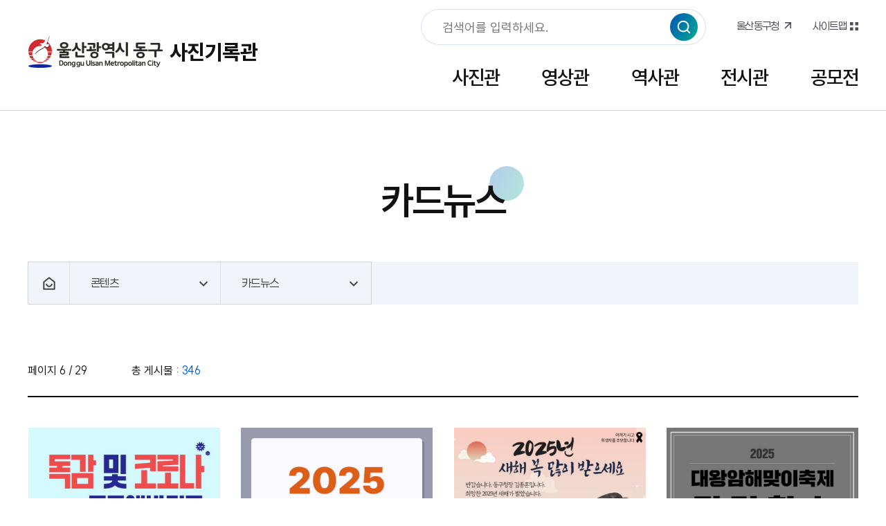

--- FILE ---
content_type: text/html;charset=UTF-8
request_url: https://photo.donggu.ulsan.kr/www/selectBbsNttList.do?key=178&bbsNo=4&nttNo=217&searchCtgry=&searchCnd=all&searchKrwd=&pageIndex=6
body_size: 42584
content:






<!DOCTYPE html>
<html lang="ko">
<head>
	<meta charset="utf-8" />
	<meta http-equiv="X-UA-Compatible" content="IE=Edge" />
	<meta name="viewport" content="width=device-width, height=device-height, initial-scale=1.0, maximum-scale=2.0, minimum-scale=1.0, user-scalable=yes" />
	<meta name="keywords" content="" />
	<meta name="description" content="" />
	<link rel="stylesheet" type="text/css" href="/common_2024/css/font.css" />
	<link rel="stylesheet" type="text/css" href="/site/www/css/sub.css?ver=250218" />
	<!--[if lt IE 9]><script src="/common_2024/js/html5.js"></script><![endif]-->
	<script src="/common_2024/js/jquery-1.12.4.min.js"></script>
	<script src="/common_2024/js/jquery.easing.1.3.js"></script>
	<script src="/common_2024/js/plugins.js"></script>
	<script src="/common_2024/js/program.min.js"></script>
	<script>
		var site = {
			id : 'www',
			key : '178',
			layout : '',
			order : '7'
		};
	</script>
	<script src="/site/public/js/sub.js"></script>
	<script src="/site/www/js/common.js"></script>
	<script src="/site/www/js/sub.js"></script>
	<title>카드뉴스 - 울산광역시 동구 사진DB</title>
	<script type="text/javascript">
		function fn_validateSearch( frm ) {
			if( "" == frm.searchKrwd.value ) {
				alert("검색 단어를 입력하여 주세요.");
				frm.searchKrwd.focus();
				return false;
			}
			return true;
		}
	</script>
</head>
<body id="7" class="www page178">
<div id="wrapper">
	<header id="header">
		<h1 class="skip">울산광역시 동구 사진DB</h1>
		<div class="accessibility">
			<a href="#contents">본문 바로가기</a>
		</div>

		<div class="gnb">
			<div class="wrap clearfix">

				<div class="search">
					<h2 class="skip">통합검색</h2>
					<button type="button" class="search_open">열기</button>
					<div class="search_panel">
						<form name="photoInfoSearch" id="photoInfoSearch" method="post" action="./selectPhotoInfoNewSearchList.do" onsubmit="return fn_validateSearch(this)">
							<fieldset>
								<legend>검색</legend>
								<input type="hidden" name="key" id="key" value="118"/>
								<input type="hidden" name="searchCnd" id="searchCnd" value="all"/>
								<label>
									<input class="search_query text" type="search" name="searchKrwd" id="query" placeholder="검색어를 입력하세요." title="검색어" autocomplete="off">
								</label>
								<button type="submit" class="search_submit">검색</button>

							</fieldset>
						</form>
						<button type="button" class="search_close">닫기</button>
					</div>
				</div>
				<!-- //검색 -->
				<div class="site">
					<ul class="site_list gnb_list clearfix">
						<li class="site_item n1"><a href="https://www.donggu.ulsan.kr/" target="_blank" title="새창" class="site_anchor">울산동구청</a></li>
						<li class="site_item n2"><a href="./sub.do?key=84" target="_blank" title="새창" class="site_anchor">사이트맵</a></li>
					</ul>
				</div>
			</div>
		</div>

		<div class="home">
			<div class="logo">
				<div class="wrap">
					<a href="./index.do" class="logo_anchor">
						<span class="logo_image">울산광역시 동구 Dong gu Ulsan Metropollitan City</span>
						<span class="logo_name">사진기록관</span>
					</a>
				</div>
			</div>

			<div id="lnb" class="lnb">
				<div class="menu_show">
					<button type="button" class="menu_btn">주메뉴 열기</button>
				</div>

				<nav class="menu after eachdown init">

					<h2 class="skip">주메뉴</h2>

					<div class="menu_header">
						<div class="m_logo">
							<span class="logo_image">울산광역시 동구 Dong gu Ulsan Metropollitan City</span>
							<span class="logo_name">사진기록관</span>
						</div>
					</div>
					<div class="depth depth1"> <!-- 차수에 맞는 숫자와 조합하여 클래스를 넣어주세요 (예 : depth#, depth#_#) -->
						

						<ul class="depth_list depth1_list">
													<li class="depth_item depth1_item ">
								<a href="/www/selectPhotoInfoWebList.do?ctgryNo=13&key=37" target="_self"  class="depth_text depth1_text">사진관</a>
									<div class="depth depth2">
										<div class="depth2_content">
											<ul class="depth_list depth2_list">
													<li class="depth_item depth2_item ">
														<a href="/www/selectPhotoInfoWebList.do?ctgryNo=13&key=37" target="_self"  class="depth_text depth2_text">관광명소</a>
															<div class="depth depth3">
																<ul class="depth_list depth3_list">
																		<li class="depth_item depth3_item ">
																			<a href="/www/selectPhotoInfoWebList.do?ctgryNo=13&key=37" target="_self"  class="depth_text depth3_text">대왕암공원</a>
																		</li>
																		<li class="depth_item depth3_item ">
																			<a href="/www/selectPhotoInfoWebList.do?ctgryNo=14&key=38" target="_self"  class="depth_text depth3_text">일산해수욕장</a>
																		</li>
																		<li class="depth_item depth3_item ">
																			<a href="/www/selectPhotoInfoWebList.do?ctgryNo=15&key=39" target="_self"  class="depth_text depth3_text">주전</a>
																		</li>
																		<li class="depth_item depth3_item ">
																			<a href="/www/selectPhotoInfoWebList.do?ctgryNo=16&key=40" target="_self"  class="depth_text depth3_text">슬도</a>
																		</li>
																		<li class="depth_item depth3_item ">
																			<a href="/www/selectPhotoInfoWebList.do?ctgryNo=97&key=41" target="_self"  class="depth_text depth3_text">기타</a>
																		</li>
																</ul>
															</div>
													</li>
													<li class="depth_item depth2_item ">
														<a href="/www/selectPhotoInfoWebList.do?ctgryNo=127&key=247" target="_self"  class="depth_text depth2_text">구청장활동</a>
															<div class="depth depth3">
																<ul class="depth_list depth3_list">
																		<li class="depth_item depth3_item ">
																			<a href="/www/selectPhotoInfoWebList.do?ctgryNo=127&key=247" target="_self"  class="depth_text depth3_text">2026</a>
																		</li>
																		<li class="depth_item depth3_item ">
																			<a href="/www/selectPhotoInfoWebList.do?ctgryNo=124&key=241" target="_self"  class="depth_text depth3_text">2025</a>
																		</li>
																		<li class="depth_item depth3_item ">
																			<a href="/www/selectPhotoInfoWebList.do?ctgryNo=110&key=222" target="_self"  class="depth_text depth3_text">2024</a>
																		</li>
																		<li class="depth_item depth3_item ">
																			<a href="/www/selectPhotoInfoWebList.do?ctgryNo=111&key=223" target="_self"  class="depth_text depth3_text">2023</a>
																		</li>
																		<li class="depth_item depth3_item ">
																			<a href="/www/selectPhotoInfoWebList.do?ctgryNo=112&key=224" target="_self"  class="depth_text depth3_text">2022</a>
																		</li>
																		<li class="depth_item depth3_item ">
																			<a href="/www/selectPhotoInfoWebList.do?ctgryNo=113&key=225" target="_self"  class="depth_text depth3_text">2021</a>
																		</li>
																		<li class="depth_item depth3_item ">
																			<a href="/www/selectPhotoInfoWebList.do?ctgryNo=114&key=226" target="_self"  class="depth_text depth3_text">2020</a>
																		</li>
																		<li class="depth_item depth3_item ">
																			<a href="/www/selectPhotoInfoWebList.do?ctgryNo=115&key=227" target="_self"  class="depth_text depth3_text">2020년 이전</a>
																		</li>
																</ul>
															</div>
													</li>
													<li class="depth_item depth2_item ">
														<a href="/www/selectPhotoInfoWebList.do?ctgryNo=128&key=248" target="_self"  class="depth_text depth2_text">구정행사</a>
															<div class="depth depth3">
																<ul class="depth_list depth3_list">
																		<li class="depth_item depth3_item ">
																			<a href="/www/selectPhotoInfoWebList.do?ctgryNo=128&key=248" target="_self"  class="depth_text depth3_text">2026</a>
																		</li>
																		<li class="depth_item depth3_item ">
																			<a href="/www/selectPhotoInfoWebList.do?ctgryNo=125&key=242" target="_self"  class="depth_text depth3_text">2025</a>
																		</li>
																		<li class="depth_item depth3_item ">
																			<a href="/www/selectPhotoInfoWebList.do?ctgryNo=117&key=229" target="_self"  class="depth_text depth3_text">2024</a>
																		</li>
																		<li class="depth_item depth3_item ">
																			<a href="/www/selectPhotoInfoWebList.do?ctgryNo=118&key=230" target="_self"  class="depth_text depth3_text">2023</a>
																		</li>
																		<li class="depth_item depth3_item ">
																			<a href="/www/selectPhotoInfoWebList.do?ctgryNo=119&key=231" target="_self"  class="depth_text depth3_text">2022</a>
																		</li>
																		<li class="depth_item depth3_item ">
																			<a href="/www/selectPhotoInfoWebList.do?ctgryNo=120&key=232" target="_self"  class="depth_text depth3_text">2021</a>
																		</li>
																		<li class="depth_item depth3_item ">
																			<a href="/www/selectPhotoInfoWebList.do?ctgryNo=121&key=233" target="_self"  class="depth_text depth3_text">2020</a>
																		</li>
																		<li class="depth_item depth3_item ">
																			<a href="/www/selectPhotoInfoWebList.do?ctgryNo=122&key=234" target="_self"  class="depth_text depth3_text">2020년 이전</a>
																		</li>
																</ul>
															</div>
													</li>
													<li class="depth_item depth2_item ">
														<a href="/www/selectPhotoInfoWebList.do?ctgryNo=36&key=60" target="_self"  class="depth_text depth2_text">동별행사</a>
															<div class="depth depth3">
																<ul class="depth_list depth3_list">
																		<li class="depth_item depth3_item ">
																			<a href="/www/selectPhotoInfoWebList.do?ctgryNo=36&key=60" target="_self"  class="depth_text depth3_text">방어동</a>
																		</li>
																		<li class="depth_item depth3_item ">
																			<a href="/www/selectPhotoInfoWebList.do?ctgryNo=37&key=61" target="_self"  class="depth_text depth3_text">일산동</a>
																		</li>
																		<li class="depth_item depth3_item ">
																			<a href="/www/selectPhotoInfoWebList.do?ctgryNo=38&key=62" target="_self"  class="depth_text depth3_text">화정동</a>
																		</li>
																		<li class="depth_item depth3_item ">
																			<a href="/www/selectPhotoInfoWebList.do?ctgryNo=39&key=63" target="_self"  class="depth_text depth3_text">대송동</a>
																		</li>
																		<li class="depth_item depth3_item ">
																			<a href="/www/selectPhotoInfoWebList.do?ctgryNo=40&key=64" target="_self"  class="depth_text depth3_text">전하1동</a>
																		</li>
																		<li class="depth_item depth3_item ">
																			<a href="/www/selectPhotoInfoWebList.do?ctgryNo=41&key=65" target="_self"  class="depth_text depth3_text">전하2동</a>
																		</li>
																		<li class="depth_item depth3_item ">
																			<a href="/www/selectPhotoInfoWebList.do?ctgryNo=42&key=66" target="_self"  class="depth_text depth3_text">남목1동</a>
																		</li>
																		<li class="depth_item depth3_item ">
																			<a href="/www/selectPhotoInfoWebList.do?ctgryNo=43&key=67" target="_self"  class="depth_text depth3_text">남목2동</a>
																		</li>
																		<li class="depth_item depth3_item ">
																			<a href="/www/selectPhotoInfoWebList.do?ctgryNo=44&key=68" target="_self"  class="depth_text depth3_text">남목3동</a>
																		</li>
																</ul>
															</div>
													</li>
											</ul>
										</div>
									</div>
							</li>
							<li class="depth_item depth1_item ">
								<a href="/www/selectMediaWebList.do?key=146&mediaCtgryNo=14" target="_self"  class="depth_text depth1_text">영상관</a>
									<div class="depth depth2">
										<div class="depth2_content">
											<ul class="depth_list depth2_list">
													<li class="depth_item depth2_item ">
														<a href="/www/selectMediaWebList.do?key=146&mediaCtgryNo=14" target="_self"  class="depth_text depth2_text">홍보영상</a>
															<div class="depth depth3">
																<ul class="depth_list depth3_list">
																		<li class="depth_item depth3_item ">
																			<a href="/www/selectMediaWebList.do?key=146&mediaCtgryNo=14" target="_self"  class="depth_text depth3_text">관광영상</a>
																		</li>
																		<li class="depth_item depth3_item ">
																			<a href="/www/selectMediaWebList.do?key=34&mediaCtgryNo=11" target="_self"  class="depth_text depth3_text">구정홍보</a>
																		</li>
																		<li class="depth_item depth3_item ">
																			<a href="/www/selectMediaWebList.do?key=144&mediaCtgryNo=13" target="_self"  class="depth_text depth3_text">방송영상</a>
																		</li>
																		<li class="depth_item depth3_item ">
																			<a href="/www/selectMediaWebList.do?key=244&mediaCtgryNo=35" target="_self"  class="depth_text depth3_text">영상공모</a>
																		</li>
																</ul>
															</div>
													</li>
													<li class="depth_item depth2_item ">
														<a href="/www/selectMediaWebList.do?key=243&mediaCtgryNo=34" target="_self"  class="depth_text depth2_text">동구뉴스</a>
															<div class="depth depth3">
																<ul class="depth_list depth3_list">
																		<li class="depth_item depth3_item ">
																			<a href="/www/selectMediaWebList.do?key=243&mediaCtgryNo=34" target="_self"  class="depth_text depth3_text">2025년</a>
																		</li>
																		<li class="depth_item depth3_item ">
																			<a href="/www/selectMediaWebList.do?key=213&mediaCtgryNo=30" target="_self"  class="depth_text depth3_text">2024년</a>
																		</li>
																		<li class="depth_item depth3_item ">
																			<a href="/www/selectMediaWebList.do?key=207&mediaCtgryNo=26" target="_self"  class="depth_text depth3_text">2023년</a>
																		</li>
																		<li class="depth_item depth3_item ">
																			<a href="/www/selectMediaWebList.do?key=206&mediaCtgryNo=24" target="_self"  class="depth_text depth3_text">2022년</a>
																		</li>
																		<li class="depth_item depth3_item ">
																			<a href="/www/selectMediaWebList.do?key=190&mediaCtgryNo=22" target="_self"  class="depth_text depth3_text">2021년</a>
																		</li>
																		<li class="depth_item depth3_item ">
																			<a href="/www/selectMediaWebList.do?key=179&mediaCtgryNo=21" target="_self"  class="depth_text depth3_text">2020년</a>
																		</li>
																		<li class="depth_item depth3_item ">
																			<a href="/www/selectMediaWebList.do?key=240&mediaCtgryNo=33" target="_self"  class="depth_text depth3_text">2020년 이전</a>
																		</li>
																</ul>
															</div>
													</li>
											</ul>
										</div>
									</div>
							</li>
							<li class="depth_item depth1_item ">
								<a href="/www/selectPhotoInfoWebList.do?ctgryNo=3&key=3" target="_self"  class="depth_text depth1_text">역사관</a>
									<div class="depth depth2">
										<div class="depth2_content">
											<ul class="depth_list depth2_list">
													<li class="depth_item depth2_item ">
														<a href="/www/selectPhotoInfoWebList.do?ctgryNo=3&key=3" target="_self"  class="depth_text depth2_text">옛사진</a>
													</li>
													<li class="depth_item depth2_item ">
														<a href="/www/selectPhotoInfoWebList.do?ctgryNo=50&key=21" target="_self"  class="depth_text depth2_text">기록사진</a>
															<div class="depth depth3">
																<ul class="depth_list depth3_list">
																		<li class="depth_item depth3_item ">
																			<a href="/www/selectPhotoInfoWebList.do?ctgryNo=50&key=21" target="_self"  class="depth_text depth3_text">일산진마을</a>
																		</li>
																		<li class="depth_item depth3_item ">
																			<a href="/www/selectPhotoInfoWebList.do?ctgryNo=51&key=22" target="_self"  class="depth_text depth3_text">성끝마을</a>
																		</li>
																		<li class="depth_item depth3_item ">
																			<a href="/www/selectPhotoInfoWebList.do?ctgryNo=52&key=23" target="_self"  class="depth_text depth3_text">전통시장</a>
																		</li>
																		<li class="depth_item depth3_item ">
																			<a href="/www/selectPhotoInfoWebList.do?ctgryNo=53&key=24" target="_self"  class="depth_text depth3_text">방어진</a>
																		</li>
																		<li class="depth_item depth3_item ">
																			<a href="/www/selectPhotoInfoWebList.do?ctgryNo=55&key=26" target="_self"  class="depth_text depth3_text">바위100선</a>
																		</li>
																		<li class="depth_item depth3_item ">
																			<a href="/www/selectPhotoInfoWebList.do?ctgryNo=74&key=159" target="_self"  class="depth_text depth3_text">도시/시설</a>
																		</li>
																		<li class="depth_item depth3_item ">
																			<a href="/www/selectPhotoInfoWebList.do?ctgryNo=56&key=27" target="_self"  class="depth_text depth3_text">기타</a>
																		</li>
																</ul>
															</div>
													</li>
											</ul>
										</div>
									</div>
							</li>
							<li class="depth_item depth1_item ">
								<a href="/www/selectPhotoInfoWebList.do?ctgryNo=123&key=238" target="_self"  class="depth_text depth1_text">전시관</a>
									<div class="depth depth2">
										<div class="depth2_content">
											<ul class="depth_list depth2_list">
													<li class="depth_item depth2_item ">
														<a href="/www/selectPhotoInfoWebList.do?ctgryNo=123&key=238" target="_self"  class="depth_text depth2_text">기획사진전</a>
													</li>
											</ul>
										</div>
									</div>
							</li>
							<li class="depth_item depth1_item ">
								<a href="/www/selectPhotoInfoWebList.do?ctgryNo=126&key=246" target="_self"  class="depth_text depth1_text">공모전</a>
									<div class="depth depth2">
										<div class="depth2_content">
											<ul class="depth_list depth2_list">
													<li class="depth_item depth2_item ">
														<a href="/www/selectPhotoInfoWebList.do?ctgryNo=126&key=246" target="_self"  class="depth_text depth2_text">갤러리</a>
															<div class="depth depth3">
																<ul class="depth_list depth3_list">
																		<li class="depth_item depth3_item ">
																			<a href="/www/selectPhotoInfoWebList.do?ctgryNo=126&key=246" target="_self"  class="depth_text depth3_text">2025</a>
																		</li>
																		<li class="depth_item depth3_item ">
																			<a href="/www/selectPhotoInfoWebList.do?ctgryNo=105&key=218" target="_self"  class="depth_text depth3_text">2024</a>
																		</li>
																		<li class="depth_item depth3_item ">
																			<a href="/www/selectPhotoInfoWebList.do?ctgryNo=104&key=217" target="_self"  class="depth_text depth3_text">2024 기획</a>
																		</li>
																		<li class="depth_item depth3_item ">
																			<a href="/www/selectPhotoInfoWebList.do?ctgryNo=103&key=211" target="_self"  class="depth_text depth3_text">2023</a>
																		</li>
																		<li class="depth_item depth3_item ">
																			<a href="/www/selectPhotoInfoWebList.do?ctgryNo=101&key=204" target="_self"  class="depth_text depth3_text">2022 이전</a>
																		</li>
																</ul>
															</div>
													</li>
											</ul>
										</div>
									</div>
							</li>
						</ul>
					</div>

					<div class="menu_footer">
						<div class="site">
							<ul class="site_list gnb_list clearfix">
								<li class="site_item n1"><a href="https://www.donggu.ulsan.kr/" target="_blank" title="새창" class="site_anchor">울산동구청</a></li>
								<li class="site_item n2"><a href="./sub.do?key=84" class="site_anchor">사이트맵</a></li>
							</ul>
						</div>
					</div>
					<div class="menu_hide">
						<button type="button" class="menu_btn">주메뉴 닫기</button>
					</div>
				</nav>
			</div>

		</div>
	</header>
	<div id="container">

		<header class="sub_head">
			



			<div class="sub_visual">
				<h2 class="sub_title">
					<span>카드뉴스</span>
				</h2>
				<div class="path">
					<div class="wrap">
						<ul class="path_list clearfix">
							<li class="home">
								<a href="./index.do">홈</a>
							</li>
							<li class="list list01">
								<button type="button" title="목록열기" class="path_btn"><span>콘텐츠</span></button><!-- 현재 선택된 1차메뉴 -->
								<div class="layer">
									<ul>
																					<li><a href="/www/selectPhotoInfoWebList.do?ctgryNo=13&amp;key=37" target="_self"  >사진관</a></li>
												<li><a href="/www/selectMediaWebList.do?key=146&amp;mediaCtgryNo=14" target="_self"  >영상관</a></li>
												<li><a href="/www/selectPhotoInfoWebList.do?ctgryNo=3&amp;key=3" target="_self"  >역사관</a></li>
												<li><a href="/www/selectPhotoInfoWebList.do?ctgryNo=123&amp;key=238" target="_self"  >전시관</a></li>
												<li><a href="/www/selectPhotoInfoWebList.do?ctgryNo=126&amp;key=246" target="_self"  >공모전</a></li>
												<li><a href="/www/selectBbsNttList.do?bbsNo=3&amp;key=35" target="_self"  >공지사항</a></li>
												<li><a href="/www/selectBbsNttList.do?bbsNo=4&amp;key=178" target="_self"   class="active">콘텐츠</a></li>
												<li><a href="/www/selectPhotoInfoNewSearchList.do?key=118" target="_self"  >가이드</a></li>
									</ul>
								</div>
							</li>
							
								
								
								
							
								
									
									<li class="list list02">
										<button type="button" title="목록열기" class="path_btn"><span>카드뉴스</span></button><!-- 현재 선택된 2차메뉴 -->
										<div class="layer">
											<ul>
												
												
												
												
												
												
												
												
												
												
												
												
												
												
													<li><a href="/www/selectBbsNttList.do?bbsNo=4&key=178" target="_self"   class="active">카드뉴스</a></li>
												
												
												
												
												
												
											</ul>
										</div>
									</li>
								
								
								
							
						</ul>
					</div>
				</div>
			</div>
		</header>

		<div class="wrap clearfix">
			<main class="colgroup">
				<article>
					
					<div id="contents" class="cts178">
						<div class="p-wrap bbs bbs__card bbs__gallery bbs__list bbs_new_skin">
	<div class="row">
		<div class="bbs_page col-12 col-sm-24">
			<span class="item page">페이지 6 / 29</span>
			<span class="item count margin_l_30">총 게시물 : <em>346</em></span>
		</div>
	</div>
	<ul class="p-media-list p-media-list__photo">
		
			<li class="p-media">
				<a href="./selectBbsNttView.do?key=178&amp;bbsNo=4&amp;nttNo=316&amp;searchCtgry=&amp;searchCnd=all&amp;searchKrwd=&amp;pageIndex=6" class="p-media__link">
					<div class="p-media__image">
						
						
							<div class="p-media__image-wrap" style="background-image:url(/DATA/bbs/4/thumb/t_20250122070332246AKrpn.jpg)">
								<img src="/DATA/bbs/4/thumb/t_20250122070332246AKrpn.jpg" alt="대학생 알바 모집 이미지">
							</div>
												
					</div>
					<div class="p-media__body">
						<div class="p-media__heading p-media__heading--ellipsis">
							<em class="p-media__heading-text">
								독감 및 코로나 무료...
							</em>
						</div>
						<div class="p-media__content">
							65세 이상 어르신 / 임신부 / 어린이<br/>4.30일 까지 접종 가능
						</div>

						<div class="p-author__info">
							<span class="p-split date">2025.01.22</span>
							<span class="p-split count">70</span>
						</div>
					</div>
				</a>
			</li>
		
			<li class="p-media">
				<a href="./selectBbsNttView.do?key=178&amp;bbsNo=4&amp;nttNo=315&amp;searchCtgry=&amp;searchCnd=all&amp;searchKrwd=&amp;pageIndex=6" class="p-media__link">
					<div class="p-media__image">
						
						
							<div class="p-media__image-wrap" style="background-image:url(/DATA/bbs/4/thumb/t_20250110044322789Bx9eE.jpg)">
								<img src="/DATA/bbs/4/thumb/t_20250110044322789Bx9eE.jpg" alt="대학생 알바 모집 이미지">
							</div>
												
					</div>
					<div class="p-media__body">
						<div class="p-media__heading p-media__heading--ellipsis">
							<em class="p-media__heading-text">
								2025 달라지는 시책
							</em>
						</div>
						<div class="p-media__content">
							2025 달라지는 시책<br/>신규 및 변경 시책 소개
						</div>

						<div class="p-author__info">
							<span class="p-split date">2025.01.10</span>
							<span class="p-split count">79</span>
						</div>
					</div>
				</a>
			</li>
		
			<li class="p-media">
				<a href="./selectBbsNttView.do?key=178&amp;bbsNo=4&amp;nttNo=314&amp;searchCtgry=&amp;searchCnd=all&amp;searchKrwd=&amp;pageIndex=6" class="p-media__link">
					<div class="p-media__image">
						
						
							<div class="p-media__image-wrap" style="background-image:url(/DATA/bbs/4/thumb/t_20250107020407684gScHH.jpg)">
								<img src="/DATA/bbs/4/thumb/t_20250107020407684gScHH.jpg" alt="대학생 알바 모집 이미지">
							</div>
												
					</div>
					<div class="p-media__body">
						<div class="p-media__heading p-media__heading--ellipsis">
							<em class="p-media__heading-text">
								2025 새해 인사
							</em>
						</div>
						<div class="p-media__content">
							반갑습니다. <br/>동구청장 김종훈입니다.<br/><br/>희망찬 2025년 새해에는<br/>주민 모두가 활짝 웃는 동구<br/>모두가 존중받고 안전하게 살 수 있는 동구를<br/>만들어가도록 노력하겠습니다.<br/><br/>새해 복 많이 받으시고<br/>원하는 일 모두 이루시길 기원합니다.
						</div>

						<div class="p-author__info">
							<span class="p-split date">2025.01.07</span>
							<span class="p-split count">90</span>
						</div>
					</div>
				</a>
			</li>
		
			<li class="p-media">
				<a href="./selectBbsNttView.do?key=178&amp;bbsNo=4&amp;nttNo=313&amp;searchCtgry=&amp;searchCnd=all&amp;searchKrwd=&amp;pageIndex=6" class="p-media__link">
					<div class="p-media__image">
						
						
							<div class="p-media__image-wrap" style="background-image:url(/DATA/bbs/4/thumb/t_20241231093310274KxMiZ.jpg)">
								<img src="/DATA/bbs/4/thumb/t_20241231093310274KxMiZ.jpg" alt="대학생 알바 모집 이미지">
							</div>
												
					</div>
					<div class="p-media__body">
						<div class="p-media__heading p-media__heading--ellipsis">
							<em class="p-media__heading-text">
								2025 대왕암해맞이축제...
							</em>
						</div>
						<div class="p-media__content">
							여객기 사고관련 국가애도기간 선포에 따라 해맞이축제는 전면 취소되었음을 알려드립니다.
						</div>

						<div class="p-author__info">
							<span class="p-split date">2024.12.31</span>
							<span class="p-split count">105</span>
						</div>
					</div>
				</a>
			</li>
		
			<li class="p-media">
				<a href="./selectBbsNttView.do?key=178&amp;bbsNo=4&amp;nttNo=312&amp;searchCtgry=&amp;searchCnd=all&amp;searchKrwd=&amp;pageIndex=6" class="p-media__link">
					<div class="p-media__image">
						
						
							<div class="p-media__image-wrap" style="background-image:url(/DATA/bbs/4/thumb/t_20241231093139512mCQ2h.jpg)">
								<img src="/DATA/bbs/4/thumb/t_20241231093139512mCQ2h.jpg" alt="대학생 알바 모집 이미지">
							</div>
												
					</div>
					<div class="p-media__body">
						<div class="p-media__heading p-media__heading--ellipsis">
							<em class="p-media__heading-text">
								음식물쓰레기 수거일 ...
							</em>
						</div>
						<div class="p-media__content">
							2025.1.1.부터 시행<br/>일요일~목요일 오후 8시 ~ 자정까지 배출
						</div>

						<div class="p-author__info">
							<span class="p-split date">2024.12.31</span>
							<span class="p-split count">93</span>
						</div>
					</div>
				</a>
			</li>
		
			<li class="p-media">
				<a href="./selectBbsNttView.do?key=178&amp;bbsNo=4&amp;nttNo=311&amp;searchCtgry=&amp;searchCnd=all&amp;searchKrwd=&amp;pageIndex=6" class="p-media__link">
					<div class="p-media__image">
						
						
							<div class="p-media__image-wrap" style="background-image:url(/DATA/bbs/4/thumb/t_20241231092953034B3dCX.jpg)">
								<img src="/DATA/bbs/4/thumb/t_20241231092953034B3dCX.jpg" alt="대학생 알바 모집 이미지">
							</div>
												
					</div>
					<div class="p-media__body">
						<div class="p-media__heading p-media__heading--ellipsis">
							<em class="p-media__heading-text">
								울산시내버스 개편안내
							</em>
						</div>
						<div class="p-media__content">
							2024. 12. 21. (토) 첫 차부터 시내버스 노선변경
						</div>

						<div class="p-author__info">
							<span class="p-split date">2024.12.31</span>
							<span class="p-split count">86</span>
						</div>
					</div>
				</a>
			</li>
		
			<li class="p-media">
				<a href="./selectBbsNttView.do?key=178&amp;bbsNo=4&amp;nttNo=310&amp;searchCtgry=&amp;searchCnd=all&amp;searchKrwd=&amp;pageIndex=6" class="p-media__link">
					<div class="p-media__image">
						
						
							<div class="p-media__image-wrap" style="background-image:url(/DATA/bbs/4/thumb/t_20241220021035742gr4Dm.jpg)">
								<img src="/DATA/bbs/4/thumb/t_20241220021035742gr4Dm.jpg" alt="대학생 알바 모집 이미지">
							</div>
												
					</div>
					<div class="p-media__body">
						<div class="p-media__heading p-media__heading--ellipsis">
							<em class="p-media__heading-text">
								주민자치프로그램 접수
							</em>
						</div>
						<div class="p-media__content">
							수강기간 '25. 1. 2. ~ 12.31.<br/>접수방법 온라인(공공시설예약서비스)
						</div>

						<div class="p-author__info">
							<span class="p-split date">2024.12.20</span>
							<span class="p-split count">64</span>
						</div>
					</div>
				</a>
			</li>
		
			<li class="p-media">
				<a href="./selectBbsNttView.do?key=178&amp;bbsNo=4&amp;nttNo=309&amp;searchCtgry=&amp;searchCnd=all&amp;searchKrwd=&amp;pageIndex=6" class="p-media__link">
					<div class="p-media__image">
						
						
							<div class="p-media__image-wrap" style="background-image:url(/DATA/bbs/4/thumb/t_20241220020915396hjNub.jpg)">
								<img src="/DATA/bbs/4/thumb/t_20241220020915396hjNub.jpg" alt="대학생 알바 모집 이미지">
							</div>
												
					</div>
					<div class="p-media__body">
						<div class="p-media__heading p-media__heading--ellipsis">
							<em class="p-media__heading-text">
								동구 SNS만족도 조사 ...
							</em>
						</div>
						<div class="p-media__content">
							참여기간 12.16.~12.22.<br/>당첨발표 12.26.<br/>모바일커피 교환권
						</div>

						<div class="p-author__info">
							<span class="p-split date">2024.12.20</span>
							<span class="p-split count">85</span>
						</div>
					</div>
				</a>
			</li>
		
			<li class="p-media">
				<a href="./selectBbsNttView.do?key=178&amp;bbsNo=4&amp;nttNo=308&amp;searchCtgry=&amp;searchCnd=all&amp;searchKrwd=&amp;pageIndex=6" class="p-media__link">
					<div class="p-media__image">
						
						
							<div class="p-media__image-wrap" style="background-image:url(/DATA/bbs/4/thumb/t_202412200207476871alAk.jpg)">
								<img src="/DATA/bbs/4/thumb/t_202412200207476871alAk.jpg" alt="대학생 알바 모집 이미지">
							</div>
												
					</div>
					<div class="p-media__body">
						<div class="p-media__heading p-media__heading--ellipsis">
							<em class="p-media__heading-text">
								노동자지원센터 정보...
							</em>
						</div>
						<div class="p-media__content">
							접수기간 12.16.~12.17<br/>모집대상 동구주민<br/>수강기간 '25. 1.6. ~3. 11.<br/>신청방법 온라인선착순<br/>교육과정 스마트폰 컴퓨터 기초 등
						</div>

						<div class="p-author__info">
							<span class="p-split date">2024.12.20</span>
							<span class="p-split count">72</span>
						</div>
					</div>
				</a>
			</li>
		
			<li class="p-media">
				<a href="./selectBbsNttView.do?key=178&amp;bbsNo=4&amp;nttNo=307&amp;searchCtgry=&amp;searchCnd=all&amp;searchKrwd=&amp;pageIndex=6" class="p-media__link">
					<div class="p-media__image">
						
						
							<div class="p-media__image-wrap" style="background-image:url(/DATA/bbs/4/thumb/t_20241220020545983aveRc.jpg)">
								<img src="/DATA/bbs/4/thumb/t_20241220020545983aveRc.jpg" alt="대학생 알바 모집 이미지">
							</div>
												
					</div>
					<div class="p-media__body">
						<div class="p-media__heading p-media__heading--ellipsis">
							<em class="p-media__heading-text">
								방어진 회 축제
							</em>
						</div>
						<div class="p-media__content">
							12.7.(토) 방어진활어센터광장<br/>14시~21시<br/>대방어해체쇼<br/>건어물 연탄구이<br/>플리마켓 등
						</div>

						<div class="p-author__info">
							<span class="p-split date">2024.12.20</span>
							<span class="p-split count">61</span>
						</div>
					</div>
				</a>
			</li>
		
			<li class="p-media">
				<a href="./selectBbsNttView.do?key=178&amp;bbsNo=4&amp;nttNo=306&amp;searchCtgry=&amp;searchCnd=all&amp;searchKrwd=&amp;pageIndex=6" class="p-media__link">
					<div class="p-media__image">
						
						
							<div class="p-media__image-wrap" style="background-image:url(/DATA/bbs/4/thumb/t_20241220020356761iWIFj.jpg)">
								<img src="/DATA/bbs/4/thumb/t_20241220020356761iWIFj.jpg" alt="대학생 알바 모집 이미지">
							</div>
												
					</div>
					<div class="p-media__body">
						<div class="p-media__heading p-media__heading--ellipsis">
							<em class="p-media__heading-text">
								노인일자리 참여자 모집
							</em>
						</div>
						<div class="p-media__content">
							2,486명 모집<br/>'25. 1월 ~ 12월<br/>만65세 이상<br/>공익활동, 역량활용, 공동체사업단
						</div>

						<div class="p-author__info">
							<span class="p-split date">2024.12.20</span>
							<span class="p-split count">59</span>
						</div>
					</div>
				</a>
			</li>
		
			<li class="p-media">
				<a href="./selectBbsNttView.do?key=178&amp;bbsNo=4&amp;nttNo=305&amp;searchCtgry=&amp;searchCnd=all&amp;searchKrwd=&amp;pageIndex=6" class="p-media__link">
					<div class="p-media__image">
						
						
							<div class="p-media__image-wrap" style="background-image:url(/DATA/bbs/4/thumb/t_20241120034649647IYR4u.jpg)">
								<img src="/DATA/bbs/4/thumb/t_20241120034649647IYR4u.jpg" alt="대학생 알바 모집 이미지">
							</div>
												
					</div>
					<div class="p-media__body">
						<div class="p-media__heading p-media__heading--ellipsis">
							<em class="p-media__heading-text">
								토닥토닥 아픈아이돌...
							</em>
						</div>
						<div class="p-media__content">
							맞벌이 부부, 긴급상황 발생으로 아이가 아플때 이용하세요
						</div>

						<div class="p-author__info">
							<span class="p-split date">2024.11.20</span>
							<span class="p-split count">57</span>
						</div>
					</div>
				</a>
			</li>
		
	</ul>
	

	<div class="p-pagination">
		<div class="p-page">
			
<div class="p-page__control"><a href="./selectBbsNttList.do?key=178&amp;bbsNo=4&amp;searchCtgry=&amp;pageUnit=12&amp;searchCnd=all&amp;searchKrwd=&amp;integrDeptCode=&amp;pageIndex=1" class="p-page__link prev-end"><span class="skip">처음 페이지</span></a><a href="./selectBbsNttList.do?key=178&amp;bbsNo=4&amp;searchCtgry=&amp;pageUnit=12&amp;searchCnd=all&amp;searchKrwd=&amp;integrDeptCode=&amp;pageIndex=1" class="p-page__link prev"><span class="skip">이전 10 페이지</span></a><a href="./selectBbsNttList.do?key=178&amp;bbsNo=4&amp;searchCtgry=&amp;pageUnit=12&amp;searchCnd=all&amp;searchKrwd=&amp;integrDeptCode=&amp;pageIndex=5" class="p-page__link prev-one">이전 페이지</a>
</div><div class="p-page__link-group"><a href="./selectBbsNttList.do?key=178&amp;bbsNo=4&amp;searchCtgry=&amp;pageUnit=12&amp;searchCnd=all&amp;searchKrwd=&amp;integrDeptCode=&amp;pageIndex=1" title="1페이지 이동" class="p-page__link ">1</a><a href="./selectBbsNttList.do?key=178&amp;bbsNo=4&amp;searchCtgry=&amp;pageUnit=12&amp;searchCnd=all&amp;searchKrwd=&amp;integrDeptCode=&amp;pageIndex=2" title="2페이지 이동" class="p-page__link ">2</a><a href="./selectBbsNttList.do?key=178&amp;bbsNo=4&amp;searchCtgry=&amp;pageUnit=12&amp;searchCnd=all&amp;searchKrwd=&amp;integrDeptCode=&amp;pageIndex=3" title="3페이지 이동" class="p-page__link ">3</a><a href="./selectBbsNttList.do?key=178&amp;bbsNo=4&amp;searchCtgry=&amp;pageUnit=12&amp;searchCnd=all&amp;searchKrwd=&amp;integrDeptCode=&amp;pageIndex=4" title="4페이지 이동" class="p-page__link ">4</a><a href="./selectBbsNttList.do?key=178&amp;bbsNo=4&amp;searchCtgry=&amp;pageUnit=12&amp;searchCnd=all&amp;searchKrwd=&amp;integrDeptCode=&amp;pageIndex=5" title="5페이지 이동" class="p-page__link ">5</a><strong title="현재 6페이지" class="p-page__link active">6</strong><a href="./selectBbsNttList.do?key=178&amp;bbsNo=4&amp;searchCtgry=&amp;pageUnit=12&amp;searchCnd=all&amp;searchKrwd=&amp;integrDeptCode=&amp;pageIndex=7" title="7페이지 이동" class="p-page__link ">7</a><a href="./selectBbsNttList.do?key=178&amp;bbsNo=4&amp;searchCtgry=&amp;pageUnit=12&amp;searchCnd=all&amp;searchKrwd=&amp;integrDeptCode=&amp;pageIndex=8" title="8페이지 이동" class="p-page__link ">8</a><a href="./selectBbsNttList.do?key=178&amp;bbsNo=4&amp;searchCtgry=&amp;pageUnit=12&amp;searchCnd=all&amp;searchKrwd=&amp;integrDeptCode=&amp;pageIndex=9" title="9페이지 이동" class="p-page__link ">9</a><a href="./selectBbsNttList.do?key=178&amp;bbsNo=4&amp;searchCtgry=&amp;pageUnit=12&amp;searchCnd=all&amp;searchKrwd=&amp;integrDeptCode=&amp;pageIndex=10" title="10페이지 이동" class="p-page__link ">10</a></div><div class="p-page__control"><a href="./selectBbsNttList.do?key=178&amp;bbsNo=4&amp;searchCtgry=&amp;pageUnit=12&amp;searchCnd=all&amp;searchKrwd=&amp;integrDeptCode=&amp;pageIndex=7" class="p-page__link next-one">다음 페이지</a>
<a href="./selectBbsNttList.do?key=178&amp;bbsNo=4&amp;searchCtgry=&amp;pageUnit=12&amp;searchCnd=all&amp;searchKrwd=&amp;integrDeptCode=&amp;pageIndex=11" class="p-page__link next"><span class="skip">다음 10 페이지</span></a><a href="./selectBbsNttList.do?key=178&amp;bbsNo=4&amp;searchCtgry=&amp;pageUnit=12&amp;searchCnd=all&amp;searchKrwd=&amp;integrDeptCode=&amp;pageIndex=29" class="p-page__link next-end"><span class="skip">끝 페이지</span></a></div>


		</div>
	</div>
</div>
						
						
					</div>
				</article>
			</main>
		</div>

	</div>

	<div class="up">
		<button type="button" class="up_button">TOP</button>
	</div>

	<footer id="footer">
		


		<div class="wrap">
			<div class="link">
				<ul class="clearfix link_list">
					<li class="link_item n1"><a href="https://www.donggu.ulsan.kr/donggu/contents/contents.do?mId=8020100" target="_blank" title="새창" class="link_anchor">개인정보처리방침</a></li>
					<li class="link_item n2"><a href="./sub.do?key=86" class="link_anchor">저작권정책</a></li>
					<li class="link_item n2"><a href="./sub.do?key=87" class="link_anchor">사진사용규정</a></li>
					<li class="link_item n2"><a href="./sub.do?key=84" class="link_anchor">사이트맵</a></li>
				</ul>
				<div class="footer_logo">
					<div class="logo_item f_logo"><a href="https://www.donggu.ulsan.kr/" target="_blank" title="새창"><img src="/common_2024/images/layout/footer_logo.png" alt="울산광역시 동구 Dong gu Ulsan Metropolitan City" /></a></div>
					<div class="logo_item f_nuri"><a href="http://www.kogl.or.kr/" target="_blank" title="새창"><img src="/common_2024/images/layout/footer_nuri.png" alt="공공누리 공공저작물자유이용허락" /></a></div>
				</div>
			</div>
			<div class="footer_content">
				<div class="footer_info">
					<address>
						<span class="address">(44021)울산광역시 동구 봉수로 155(화정동) /</span>
						<span class="tel n1">기획예산실 : <em>052-209-3049</em> /</span>
						<span class="tel n2">팩스 : 052-209-3029</span>
					</address>
					<p class="copyright">COPYRIGHT(C) 2024 ULSAN METROPOLITAN CITY DONGGU OFFICE. ALL RIGHTS RESERVED.</p>
				</div>
			</div>
		</div>
	</footer>
</div>
</body>
</html>



--- FILE ---
content_type: text/css
request_url: https://photo.donggu.ulsan.kr/common_2024/css/font.css
body_size: 3057
content:
@charset "UTF-8";

/* Paperlogy */
@font-face{
	font-family: 'Paperlogy';
	font-weight: 200;
	src: url("/common_2024/fonts/Paperlogy-2ExtraLight.woff2") format('woff2'),
	url("/common_2024/fonts/Paperlogy-2ExtraLight.woff") format('woff');
}
@font-face{
	font-family: 'Paperlogy';
	font-weight: 300;
	src: url("/common_2024/fonts/Paperlogy-3Light.woff2") format('woff2'),
	url("/common_2024/fonts/Paperlogy-3Light.woff") format('woff');
}
@font-face{
	font-family: 'Paperlogy';
	font-weight: 400;
	src: url("/common_2024/fonts/Paperlogy-4Regular.woff2") format('woff2'),
	url("/common_2024/fonts/Paperlogy-4Regular.woff") format('woff');
}
@font-face{
	font-family: 'Paperlogy';
	font-weight: 500;
	src: url("/common_2024/fonts/Paperlogy-5Medium.woff2") format('woff2'),
	url("/common_2024/fonts/Paperlogy-5Medium.woff") format('woff');
}
@font-face{
	font-family: 'Paperlogy';
	font-weight: 600;
	src: url("/common_2024/fonts/Paperlogy-6SemiBold.woff2") format('woff2'),
	url("/common_2024/fonts/Paperlogy-6SemiBold.woff") format('woff');
}
@font-face{
	font-family: 'Paperlogy';
	font-weight: 700;
	src: url("/common_2024/fonts/Paperlogy-7Bold.woff2") format('woff2'),
	url("/common_2024/fonts/Paperlogy-7Bold.woff") format('woff');
}

/* SUIT */
@font-face {
	font-family: 'SUIT';
	font-weight: 200;
	src: url('/common_2024/fonts/SUIT-ExtraLight.woff2') format('woff2');
}
@font-face {
	font-family: 'SUIT';
	font-weight: 300;
	src: url('/common_2024/fonts/SUIT-Light.woff2') format('woff2');
}
@font-face {
	font-family: 'SUIT';
	font-weight: 400;
	src: url('/common_2024/fonts/SUIT-Regular.woff2') format('woff2');
}
@font-face {
	font-family: 'SUIT';
	font-weight: 500;
	src: url('/common_2024/fonts/SUIT-Medium.woff2') format('woff2');
}
@font-face {
	font-family: 'SUIT';
	font-weight: 600;
	src: url('/common_2024/fonts/SUIT-SemiBold.woff2') format('woff2');
}
@font-face {
	font-family: 'SUIT';
	font-weight: 700;
	src: url('/common_2024/fonts/SUIT-Bold.woff2') format('woff2');
}
@font-face {
	font-family: 'SUIT';
	font-weight: 800;
	src: url('/common_2024/fonts/SUIT-ExtraBold.woff2') format('woff2');
}
@font-face {
	font-family: 'SUIT';
	font-weight: 900;
	src: url('/common_2024/fonts/SUIT-Heavy.woff2') format('woff2');
}

/* Pretendard */
@font-face {
	font-family: 'Pretendard';
	font-weight: 300;
	src: url("/common_2024/fonts/Pretendard-Light.woff2") format('woff2'),
	url("/common_2024/fonts/Pretendard-Light.woff") format('woff');
}
@font-face {
	font-family: 'Pretendard';
	font-weight: 400;
	src: url("/common_2024/fonts/Pretendard-Regular.woff2") format('woff2'),
	url("/common_2024/fonts/Pretendard-Regular.woff") format('woff');
}

/* NanumBarun */
@font-face {
    font-family: 'NanumBarun';
    font-weight: 400;
    src: url('/common_2024/fonts/NanumBarunGothic.woff') format('woff');
}
@font-face {
    font-family: 'NanumBarun';
    font-weight: 700;
    src: url('../fonts/NanumBarunGothicBold.woff') format('woff')
}

--- FILE ---
content_type: text/css
request_url: https://photo.donggu.ulsan.kr/site/www/css/sub.css?ver=250218
body_size: 350
content:
@charset "UTF-8";

/* Layout */
@import url('/common_2024/css/default.css');
@import url('/common_2024/css/layout.css');
@import url('/common_2024/css/program.css');
@import url('common.css');
@import url('sub_layout.css');
@import url('/site/public/css/template.css');
@import url('program.css?ver=250218');
@import url('sub_content.css');

--- FILE ---
content_type: text/css
request_url: https://photo.donggu.ulsan.kr/common_2024/css/layout.css
body_size: 8314
content:
@charset "UTF-8"; 

/* 초기화 */
a:active,a:hover,a:link,a:visited{color:#444; text-decoration:none}
a:focus{text-decoration:underline}
button,input,optgroup,select,textarea{border-width:0}

/* 레이아웃 공통 */
body,html{position:relative; height:100%}
body{overflow-x:hidden; background-color:#fff; color:#444; font-size:17px; line-height:26px; letter-spacing:-0.025em; font-weight:400; font-family:"SUIT","Malgun Gothic","맑은 고딕","Dotum","돋움","Gulim","굴림",sans-serif; word-wrap:break-word; -webkit-text-size-adjust:none}
@media all and (max-width:640px){
body{font-size:14px; line-height:22px}
}
#header{position:relative; z-index:30; width:100%; background-color:#fff}
#container{position:relative; z-index:10; width:100%; background-color:#fff}
#container:focus{border:1px solid #000}
#footer{position:relative; z-index:20; width:100%; background-color:#fff}
#screen{visibility:hidden; overflow:scroll; position:absolute; width:100px; height:100px}

/* slick */
.slick-slider{position:relative}
.slick-list{overflow:hidden; position:relative}
.slick-track{position:relative; top:0; left:0; margin-right:auto; margin-left:auto}
.slick-track:after,.slick-track:before{display:table}
.slick-track:after{clear:both}
.slick-loading .slick-track{visibility:hidden}
.slick-slide{display:none; float:left}
.slick-slide.slick-loading img{display:none}
.slick-initialized .slick-slide{display:block}
.slick-loading .slick-slide{visibility:hidden}
.slick-vertical .slick-slide{display:block}

/* 본문바로가기  */
.accessibility{overflow:hidden; position:absolute; top:0; left:0; z-index:3000; width:100%}
.accessibility a{overflow:hidden; display:block; z-index:3000; width:1px; height:1px; margin:0 -1px -1px 0; text-align:center; font-size:0; line-height:0}
#accessibility a:active,#accessibility a:hover,.accessibility a:focus{width:auto; height:30px; margin:0; padding:8px 0; background-color:#333; color:#fff; font-size:14px; line-height:16px}

/* 담당자 */
.satisfaction{margin:30px 0; padding:0; border:1px solid #e9e9e9}
.satisfaction .kogl_open{padding:24px 3% 20px; min-height:75px}
.satisfaction .kogl_open img{float:left; margin-top:-4px; margin-right:20px}
.satisfaction .satisfaction_list{padding:20px 3%; background:#f7f7f7}
.satisfaction .question{padding:2px 0 2px 36px; background:url(/common/images/program/comment_smile.png) left top no-repeat; color:#000}
.satisfaction .satisfaction_list label{vertical-align:middle; display:inline-block; position:relative; margin-right:20px; white-space:nowrap}
.satisfaction .satisfaction_list .input_radio{display:block; margin-top:8px}
.satisfaction .satisfaction_list .input_radio input[type=radio]{width:16px; height:16px}
.satisfaction .satisfaction_list .opinion{display:table; width:100%; margin-top:8px}
.satisfaction .satisfaction_list .opinion_submit{display:table-cell; width:1%; vertical-align:middle}
.satisfaction .satisfaction_list .opinion input[type=text]{display:block; width:100%; padding:4px 0 4px 10px; border:1px solid #e1e1e1; border-right:none}
.satisfaction .satisfaction_list .opinion input[type=submit]{display:inline-block; padding:4px 20px; border:1px solid #757575; background-color:#202e70; color:#fff}
.satisfaction .manager_info{position:relative; padding:0 3%}
.satisfaction .manager_info ul{padding:15px 0}
.satisfaction .manager_info ul li{float:left; margin-left:45px}
.satisfaction .manager_info ul li:first-child{margin-left:0; padding-left:0}
.satisfaction .manager_info ul li span{display:inline-block; color:#000}
.satisfaction .manager_info ul li span:after{content:""; display:inline-block; width:1px; height:15px; margin:0 6px 2px 8px; background:#ccc; vertical-align:middle}
@media all and (max-width:860px){
.satisfaction .kogl_open{padding-top:20px; line-height:1.3}
.satisfaction .kogl_open img{margin-top:4px}
}
@media all and (max-width:710px){
.satisfaction .manager_info ul li{width:50%; margin-left:0}
}
@media all and (max-width:500px){
.satisfaction .manager_info ul li{float:none; width:100%}
.satisfaction .satisfaction_list label{margin-right:40px}
}

/* 메뉴 */
.menu.init,.menu.init .depth,.menu.init .depth:after,.menu.init .depth:before,.menu.init .depth_item,.menu.init .depth_item:after,.menu.init .depth_item:before,.menu.init .depth_list,.menu.init .depth_list:after,.menu.init .depth_list:before,.menu.init .depth_text,.menu.init .depth_text:after,.menu.init .depth_text:before,.menu.init .depth_title,.menu.init .depth_title:after,.menu.init .depth_title:before,.menu.init:after,.menu.init:before{transition-property:all; transition-duration:0.25s; transition-timing-function:linear}
.menu,.menu .depth,.menu .depth_item,.menu .depth_list,.menu .depth_text{position:relative}
.menu{font-size:0; line-height:0}
.menu .depth:not(.depth1){visibility:hidden; opacity:0; overflow:hidden}
.menu .depth1{z-index:30}
.menu .depth_list{z-index:10}
.menu .depth_text{display:inline-block}

/* 1, 2차 메뉴 배경 */
.menu.after:after,.menu.before:before{display:block; position:absolute}
.menu.before:before{z-index:10}
.menu.after:after{z-index:20}

/* 제목 상자 */
.menu .depth_title{overflow:hidden; position:absolute; z-index:20}

/* 옵션 */
.menu .depth1.clearfix .depth1_list{float:right}
.menu .depth_list.clearfix>.depth_item{float:left}
.menu .depth_list.cut>.depth_item{display:inline-block; vertical-align:top}

/* 풀 다운 */
.menu.pulldown .depth1{height:inherit}
.menu.pulldown .depth1_item,.menu.pulldown .depth1_list{height:inherit}
.menu.pulldown .depth2{position:absolute; bottom:0; left:0; width:100%}

/* 이치 다운 */
.menu.eachdown .depth1{height:inherit}
.menu.eachdown .depth1_item,.menu.eachdown .depth1_list{position:static; height:inherit}
.menu.eachdown .depth2{position:absolute; bottom:0; left:0; width:100%}

/* 드롭 다운 */
.menu.dropdown .depth2{position:absolute; top:100%; left:0; width:100%; transform-origin:center top; transform:scaleY(0)}

/* 주메뉴 */
.lnb{font-size:0; line-height:0}
@media all and (min-width:1001px){

/* 메뉴 열기, 메뉴 닫기 */
.lnb .menu_hide,.lnb .menu_show{display:none}

/* 메뉴 넓이 */
.lnb.length3 .menu .depth1_item{width:33.33%}
.lnb.length4 .menu .depth1_item{width:25%}
.lnb.length5 .menu .depth1_item{width:20%}
.lnb.length6 .menu .depth1_item{width:16.66%}
.lnb.length7 .menu .depth1_item{width:14.28%}
.lnb.length8 .menu .depth1_item{width:12.5%}
}
@media all and (max-width:1000px){

/* 1, 2차 메뉴 배경 */
.menu.after:after,.menu.before:before{display:none}

/* 제목 상자 */
.menu .depth_title{display:none}

/* 옵션 */
.menu .depth1.clearfix .depth1_list{float:none}
.menu .depth_list.clearfix>.depth_item{float:none}
.menu .depth_list.cut>.depth_item{display:block}

/* 풀 다운 */
.menu.pulldown .depth1,.menu.pulldown .depth1_item,.menu.pulldown .depth1_list{height:auto}
.menu.pulldown .depth2{position:relative; bottom:auto; left:auto}

/* 이치 다운 */
.menu.eachdown .depth1{height:auto}
.menu.eachdown .depth1_item,.menu.eachdown .depth1_list{position:relative; height:auto}
.menu.eachdown .depth2{position:relative; bottom:auto; left:auto}

/* 드롭 다운 */
.menu.dropdown .depth2{position:relative; top:auto; left:auto; transform:scaleY(1)}

/* 메뉴 영역 */
.lnb:before{display:block; visibility:hidden; opacity:0; position:fixed; top:0; left:0; z-index:40; width:100%; height:100%; background-color:rgba(0, 0, 0, 0.7); transition-property:visibility,opacity; transition-duration:0.25s; transition-timing-function:linear}
.lnb .menu{visibility:hidden; overflow-x:hidden; overflow-y:auto; position:fixed; top:0; right:-302px; z-index:50; width:302px; height:100%; transition-property:visibility,right; transition-duration:0.25s; transition-timing-function:linear}
.lnb .wrap{padding-right:0; padding-left:0}

/* 메뉴 열었을 때 */
.lnb_show,.lnb_show body{overflow:hidden}
.lnb_show .lnb .menu{visibility:visible; right:0}
.lnb_show .lnb:before{visibility:visible; opacity:1}

/* 1차 메뉴 */
.lnb .menu .depth1{z-index:10}

/* 열기 버튼 */
.lnb .menu_show{position:absolute; z-index:30}

/* 닫기 버튼 */
.lnb .menu_hide{position:absolute; z-index:30}
}

--- FILE ---
content_type: text/css
request_url: https://photo.donggu.ulsan.kr/site/www/css/common.css
body_size: 21007
content:
body {letter-spacing:-0.03em;}
article,aside,audio,blockquote,body,canvas,caption,dd,details,div,dl,dt,embed,fieldset,figcaption,figure,footer,form,h1,h2,h3,h4,h5,h6,header,html,iframe,legend,li,main,menu,nav,ol,p,pre,section,summary,table,tbody,td,template,textarea,tfoot,th,thead,tr,ul,video {box-sizing:border-box;}
a,em,span{display:inline-block;margin:0;padding:0;box-sizing:border-box}
:before, :after{display:none; content:'';}
audio,img,video{max-width:100%;max-height:100%}

#header{position:absolute; top:0; background-color:transparent;}
body{font-weight:400;}
#wrapper{position:relative;}

/* 추가 */
html, body, #wrapper{width:100vw;overflow-x:hidden;}

/* wrap */
.wrap{position:relative; width:1620px; margin-right:auto; margin-left:auto;}
@media all and (max-width:1620px){
    .wrap{width:1200px}
}
@media all and (max-width:1200px){
    .wrap{width:1000px}
}
@media all and (max-width:1000px){
    .wrap{width:auto; margin-right:0; margin-left:0; padding-right:5%; padding-left:5%}
}

/* gnb 사이트 */
.gnb{position:relative; background-color:transparent; z-index:100;}
.gnb .site{position:absolute; top:16px; right:0; width:100%; height:50px; text-align:right;}
.gnb .site:before{display:block; position:absolute; top:62px; right:0; width:calc(100% - 350px); height:1px; background-color:rgba(255,255,255,0.3);}
.gnb .site_title {font-size:0;}
.gnb .site_item{display:inline-block; position:relative; margin-right:27px; text-align:center;}
.gnb .site_item:last-child{margin-right:0;}
.gnb .site_anchor{display:block; position:relative; padding:9px 17px 7px 0; color:#4f4f5b; font-size:15px; line-height:24px; letter-spacing:-0.04em; font-weight:400; font-family: 'Paperlogy';}
.gnb .site_anchor:before{display:block; position:absolute; top:16px; right:0; width:10px; height:10px; background-image:url(/site/www/images/common/common_sprite.png); background-position:left -42px; background-repeat:no-repeat;}
.gnb .site_item:last-child .site_anchor:before{width:12px; height:12px; background-position:left -62px;}

@media all and (max-width:1000px) {
    .gnb .site{display:none; background-color:transparent;}
}

/* search */
.gnb .wrap{position:relative;}
.gnb .search{display:inline-block; position:absolute; right:220px; top:13px; z-index:1;}
.gnb .search form{position:relative; border:0; border-radius:35px;}
.gnb .search fieldset{position:relative; padding-right:50px; padding-left:30px; border:1px solid rgba(0,63,117,0.15); border-radius:35px; background-color:rgba(255,255,255,0.7); font-family: 'Pretendard';}
.gnb .search select::-ms-expand{display:none;}
.gnb .search_query{display:block; width:330px; height:50px; background-color:transparent; color:#5e6368; font-size:18px; line-height:20px;}
.gnb .search_submit{display:block; position:absolute; top:0; right:11px; bottom:0; width:40px; height:40px; margin:auto 0; border-radius:100%; background: linear-gradient(120deg, rgba(0,85,181,1) 0%, rgba(0,171,144,1) 100%); font-size:0; line-height:0; }
.gnb .search_submit:before{display:block; position:absolute; top:0; left:0; width:40px; height:40px; background:url(/site/www/images/common/search_ico.png) center center no-repeat; content:'';}
.gnb label{display:block;}
.gnb .search_open, .gnb .search_close{display:none;}

@media all and (max-width:1000px) {
    .search:before{display:block; position:fixed; top:0; left:0; width:100%; height:100%; background:rgba(0,0,0,0.4); opacity:0; visibility:hidden;  transition:opacity 400ms,visibility 400ms;}
    .search_open .search:before{opacity:1; visibility:visible; height:100%;}
    .gnb .search_open{display:block; position:absolute; top:-47px; right:calc(5% + 23px); width:25px; height:25px; background:url(/site/www/images/common/search_ico2.png) center center no-repeat; font-size:0; line-height:0; z-index:50;}
    .search_open .gnb .search_open{display:none;}
    .lnb_show .gnb .search_open{display:none;}
    .gnb .search_close{display:block; position:absolute; top:-48px; right:calc(5% + 23px); width:25px; height:25px; border-radius:100%; background-color:#ffffff; font-size:0; line-height:0; z-index:51;}
    .gnb .search_close:before{display:block; position:absolute; top:9px; left:9px; width:7px; height:7px; background-image:url(../images/common/common_sprite.png); background-position:left 80.45%; background-size:135.71% 1342.85%;}
    .gnb .search{top:66px; right:0; width:100%;}
    .search .search_panel{display:none; width:80%; margin:0 auto; padding:0 5%;}
    .search .search_panel.active{display:block;}
    .gnb .search fieldset{padding-left:20px; border-color:#fff; background-color:#fff;}
    .gnb .search_query{width:100%; height:44px; font-size:16px; color:#444; font-family: 'SUIT';}
    .gnb .search_submit{right:5px; width:36px; height:36px;}
    .gnb .search_submit:before{width:36px; height:36px; }

}
@media all and (max-width:640px) {
    .search .search_panel{width:100%;}
}

/* home */
.home{position:relative; height:160px; }
.home .logo{position:absolute; top:0; left:0; width:100%; font-size:0; line-height:0;}
.home .logo_anchor{position:relative; padding-top:52px; z-index:30;}
.home .logo_image{display:inline-block; width:195px; height:46px; background:url(/common_2024/images/layout/logo.png) center center no-repeat;}
.home .logo_name{display:inline-block; margin-left:10px; color:#111112; font-size:30px; font-weight:800; line-height:46px; vertical-align:top; font-family: 'SUIT';}

/* 활성화 */
.lnb_open .home .logo_image{background-image:url(/common_2024/images/layout/logo.png);}
.lnb_open .home .logo_name{color:#222;}

@media all and (min-width:1001px) {
    /* 홈, 로그인 */
    .home .link_list {position:absolute; top:55px; right:42px; z-index:20;}
    .home .link_item {float:left; margin-right:28px;}
    .home .link_item:last-child {margin-right:0;}
    .home .link_anchor {font-size:15px; font-weight:200; color:#0e0e0e; line-height:19px;}
    .home .link_anchor:hover {text-decoration:underline;}
}

@media all and (max-width:1000px) {
    .home{height:67px; border-bottom:1px solid rgba(209,209,222,0.3);}
    .home .logo_anchor{width:auto; padding-top:13px;}
    .home .logo_image{width:148px; height:35px; background-size:contain; background-position:left center;}
    .home .logo_name{font-size:20px; line-height:35px; font-weight:700;}
}

@media all and (max-width:640px) {
    .home .logo_anchor{padding-top:22px;}
    .home .logo_image{width:89px; height:21px;}
    .home .logo_name{margin-left:5px; font-size:16px; line-height:21px;}
}

/* 주메뉴 */
@media all and (min-width:1001px){
    .lnb{position:relative; width:100%; height:160px;}
    .lnb .menu{overflow:hidden; position:absolute; top:0; left:0; z-index:20; width:100%; height:100%; background-color:#fff; border-bottom:1px solid #d1d1de; transition-property:background-color, height; transition-duration:300ms; transition-timing-function:cubic-bezier(.25, .46, .450, .94);}

    /* 메뉴 높이 */
    .lnb .menu .depth2,.lnb .menu.after:after{height:calc(100% - 160px);}

    /* 하단 배경 활성화 */
    .lnb:before{display:block; visibility:hidden; opacity:0; position:fixed; top:0; left:0; width:100%; height:100vw; background-color:rgba(17,17,18,0.4); transition-property:visibility,opacity; transition-duration:0.25s; transition-timing-function:linear;}
    .lnb_open .lnb:before{visibility:visible; opacity:1;}
    .lnb_open .lnb .menu{background-color:#fff; box-shadow:0px 14px 60px 0px rgba(0,0,0,0.08);}

    .lnb_open .lnb .menu .depth1_text{color:#222222;}


    /* 메뉴 상단 정보 */
    .lnb .menu_header{display:none;}
	.lnb .menu_footer{display:none;}

    /* 메뉴 제목 */
    .lnb .menu_title{display:none}

    /* 1차 메뉴 */
    .lnb .menu .depth1{width:1620px; margin:0 auto;}
    .lnb .menu .depth1_list{width:100%; height:161px; padding-top:75px; text-align:right;}
    .lnb .menu .depth1_item{display:inline-block; width:auto;}
    .lnb .menu .depth1_text{display:inline-block; position:relative; padding:22px 30px 24px; text-align:center; color:#111112; font-size:28px; line-height:30px; letter-spacing:-0.03em; font-weight:600; text-decoration:none; transition-property:color; font-family: 'SUIT';}
    .lnb .menu .depth1_item:first-child .depth1_text{margin-left:0}
    .lnb .menu .depth1_item:last-child .depth1_text{padding-right:0}
    .lnb .menu .depth1_item.current .depth1_text{color:#0055b5}

    /* 1차 메뉴 활성화 */
    .lnb .menu .depth1_item.active .depth1_text{text-decoration:none; color:#0055b5;}

    /* 2차 타이틀 */
    .lnb .menu .depth2{overflow:visible; box-sizing:border-box; transition-property:visibility,opacity}
    .lnb .menu .depth2:before{display:none; position:absolute; top:0; left:-100vw; width:500vw; height:1px; background-color:#d1d1de; z-index:11;}
    .lnb .menu .depth2 .depth2_title{position:relative;}
    .lnb .menu .depth2 .depth2_title:before{display:block; position:absolute; top:0; left:-232px; width:100vw; height:202px; background:url(../images/common/lnb_bg.png) left bottom no-repeat;}

    /* 1차메뉴 라인 */
    .lnb .menu .depth2_content{position:relative;}

    /* 2차 메뉴 */
    .lnb .menu .depth1_item.active .depth2{visibility:visible; opacity:1; z-index:10}
    .lnb .menu .depth1_item.active .depth2:before{display:block}
    .lnb .menu .depth2_list{min-height:202px; text-align:left;}
    .lnb .menu .depth2_item{display:inline-block; position:relative; width:25%; height:100%; padding:40px; vertical-align:top;}
    .lnb .menu .depth2_item:before{display:block; position:absolute; top:0; left:0; width:1px; height:500vw; background-color:#d1d1de;}
    .lnb .menu .depth2_item:nth-child(4):after{display:block; position:absolute; top:0; right:0; width:1px; height:500vw; background-color:#d1d1de;}
    .lnb .menu .depth2_text{display:inline-block; position:relative; color:#111112; font-size:20px; line-height:22px; letter-spacing:-0.03em; font-weight:400; text-decoration:none; word-break:break-all; z-index:1;}
    /* 2차메뉴 활성화 */
    .lnb .menu .depth2_item:hover{}
    .lnb .menu .depth2_item:hover .depth2_text{color:#0055b5;}
    .lnb .menu .depth2_item:hover:after{}
    .lnb .menu .depth2_text[target='_blank']:hover {filter:grayscale(0) brightness(0) saturate(1) invert(1);}


    /* 3차 메뉴 */
    .lnb .menu .depth1_item.active .depth3{visibility:visible; opacity:1; z-index:10}
    .lnb .menu .depth3_list{margin-top:17px;}
    .lnb .menu .depth3_item{}
    .lnb .menu .depth3_item:first-child{margin-top:0}
    .lnb .menu .depth3_text{display:inline-block; position:relative; z-index:20; padding-left:17px; color:#111112; font-size:17px; line-height:35px; letter-spacing:0; word-break:keep-all; font-weight:300;}
    .lnb .menu .depth3_text:before{display:block; position:absolute; top:16px; left:0; width:5px; height:2px; background-color:#000;}
    .lnb .menu .depth3_text[target='_blank']:after{}
    /* 3차메뉴 활성화 */
    .lnb .menu .depth3_item:hover .depth3_text{text-decoration:underline;}
}

@media all and (max-width:1620px) and (min-width:1201px) {
    .lnb .menu .depth1{width:1200px;}
}
@media all and (max-width:1200px) and (min-width:1001px) {
    .lnb .menu .depth1{width:1000px;}
}
@media all and (max-width:1000px) {
    .lnb:before{background-color:rgba(17,17,18,0.4);}
    /* 메뉴 영역 */
    .lnb .menu{visibility:hidden; overflow-x:hidden; overflow-y:hidden; position:fixed; right:-100%; z-index:50; width:520px; height:100%; padding-top:66px; background-color:#fff; transition-property:visibility, right; transition-duration:0.25s; transition-timing-function:linear;}
    .lnb .wrap{height:inherit; padding-right:0; padding-left:0;}

    /* 열기 버튼 */
    .lnb .menu_show{position:absolute; top:15px; right:3%; z-index:30;}
    .lnb .menu_show .menu_btn{position:relative; width:30px; height:30px;}
    .lnb .menu_show .menu_btn:before {display:inline-block; position:absolute; top:50%; left:50%; width:19px; height:17px; margin-top:-7px; margin-left:-9px; background:url(../images/common/menu_open.png) no-repeat;}

    /* 닫기 버튼 */
    .lnb .menu_hide {position:absolute; top:15px; right:3%; z-index:30;}
    .lnb .menu_hide .menu_btn{position:relative; width:30px; height:30px; border-radius:100%; background-color:rgba(255,255,255,0.1);}
    .lnb .menu_hide .menu_btn:before{display:block; position:absolute; top:8px; left:8px; width:14px; height:14px; background-image:url(../images/common/common_sprite.png); background-repeat:no-repeat; background-position:left 80.45%; background-size:135.71% 1342.85%;}

    /* 메뉴 상단 */
    .lnb .menu_header{display:block; position:absolute; top:0; left:0; width:100%; height:67px; padding:0 20px; border-bottom:1px solid #111112; z-index:29;}
    .lnb .menu_header .m_logo{padding-top:22px;}
    .lnb .menu_header .logo_image{width:89px; height:21px; background-image:url(/common_2024/images/layout/logo.png);}
    .lnb .menu_header .logo_name{color:#111112; font-size:16px; line-height:21px;}

    /* 메뉴 하단 링크 */
    .lnb .menu_footer{display:block; position:relative; height:50px; border-top:1px solid #d1d1de;}
    .menu_footer .site{position:absolute; bottom:0; right:0; width:100%; height:40px; text-align:right;}
    .menu_footer .site:before{display:block; position:absolute; top:62px; right:0; width:calc(100% - 350px); height:1px; background-color:rgba(255,255,255,0.3);}
    .menu_footer .site_title {font-size:0;}
    .menu_footer .site_item{display:inline-block; position:relative; margin-right:20px; text-align:center;}
    .menu_footer .site_anchor{display:block; position:relative; padding:9px 17px 7px 0; color:#6d6d6d; font-size:13px; line-height:15px; letter-spacing:-0.04em; font-weight:400;}
    .menu_footer .site_anchor:before{display:block; position:absolute; top:12px; right:0; width:10px; height:10px; background-image:url(/site/www/images/common/common_sprite.png); background-position:left -42px; background-repeat:no-repeat; transform:scale(0.95);}
    .menu_footer .site_item:last-child .site_anchor:before{top:11px; width:12px; height:12px; background-position:left -62px; transform:scale(0.95);}
    .lnb_open .menu_footer .site_anchor{color:#4f4f5b;}
    .lnb_open .site_item:before{background-color:rgba(0,0,0,0.4);}

    /* 1차 메뉴 */
    .menu.eachdown .depth1_item, .menu.eachdown .depth1_list{position:initial;}
    .lnb .menu .depth1{height:calc(100% - 50px); z-index:10;}
    .lnb .menu .depth1_list{position:relative; min-height:100%; padding-top:13px; transition-property:padding-right;}
    .lnb .menu .depth1_item{display:block; width:100%; height:auto; box-sizing:border-box; transition-property:width;}
    .lnb .menu .depth1_text{display:block; width:100%; padding:8px 20px;  color:#222; font-size:15px; font-weight:500; line-height:24px; letter-spacing:-0.035em; transition-property:color; text-align:center; text-decoration:none;}

    /* 1차 메뉴 활성화 */
    .lnb_open .lnb .menu .depth1_item{width:37%;}
    .lnb_open .lnb .menu .depth1_item .depth1_text{text-align:left;}
    .lnb_open .lnb .menu .depth1_item.active .depth1_text{color:#0055b5;}

    /* 2차 메뉴 */
    .lnb .menu .depth2{position:absolute; top:0; right:0; width:63%; height:100%; transform:translateX(100%); transition-property:visibility, z-index, transform; opacity:0; background-color:#fff;}
    .lnb .menu .depth2_title{display:none;}
    .lnb .menu .depth2_item{transition-property:height;}

    /* 2차 메뉴 활성화 */
    .lnb_show.lnb_open .lnb .menu .depth1_item.active .depth2{visibility:visible; opacity:1;}
    .lnb .menu .depth1_item.active .depth2{padding:13px 0 0; transform:translateX(0);}
    .lnb .menu .depth1_item.active .depth2_item{padding:8px 0 7px;}
    .lnb .menu .depth1_item.active .depth2_item:before{display:block; position:absolute;}
    .lnb .menu .depth1_item.active .depth2_item:last-child:before{display:none;}
    .lnb .menu .depth1_item.active .depth2_text{display:block; position:relative; padding:0 20px; color:#111112; font-size:14px; line-height:24px; letter-spacing:-0.03em; text-decoration:none; box-sizing:border-box; transition-property:color;}

    .lnb .menu .depth1_item.active .depth2{border-left:1px solid #d1d1de; z-index:20;}
    .lnb .menu .depth1_item.active .depth2_item.has.active .depth2_text{color:#0055b5;}
    .lnb .menu .depth1_item.active .depth2_item.has .depth2_text:after{display:block; position:absolute; top:8px; right:20px; width:11px; height:7px; background:url(../images/common/common_sprite.png) left -164px; transition-property:none;}
    .lnb .menu .depth1_item.has.active .depth2_item.active .depth2_text:after{background-position:left -181px;}

    /* 3차메뉴 */
    .lnb .menu .depth2_item.active .depth3{visibility:visible; opacity:1;}
    .lnb .menu .depth3 [data-menu-text]{line-height:0; font-size:0;}
    .lnb .menu .depth3_list{padding-right:0; transition-property:padding-top, padding-bottom;}
    .lnb .menu .depth2_item.active .depth3_list{padding-top:5px;}
    .lnb .menu .depth2_item.active .depth3_item{margin-top:7px; transition-property:margin-top;}
    .lnb .menu .depth2_item.active .depth3_item:last-child.has.active:after{display:none;}
    .lnb .menu .depth3_text{position:relative; padding-left:10px; color:#292e42; letter-spacing:-0.05em; opacity:0; transition:line-height 300ms,opacity 300ms;}
    .lnb .menu .depth2_item.active .depth3_text{display:block; padding:0 33px; font-size:13px; line-height:15px; opacity:1;}
    .lnb .menu .depth3_text:before{display:block; position:absolute; top:7px; left:21px; width:4px; height:1px; background-color:#111112; overflow:hidden; content:''; transform:scale(0); transition:none;}
    .lnb .menu .depth2_item.active .depth3_text:before{transform:scale(1);}

    /* 4차 메뉴 */
    .lnb .menu .depth4{display:none;}

}
@media all and (max-width:640px) {
    .lnb .menu{width:300px;}
    .lnb .link_anchor {font-size:14px;}
    .lnb_open .lnb .menu .depth1_list{padding-right:0;}
    .lnb .menu .depth1_text{width:100%; font-size:16px;}
    .lnb_open .lnb .menu .depth1_item{width:96px;}
    .lnb .menu .depth2{width:calc(100% - 96px);}
}

/* up */
.up{position:absolute; bottom:389px; right:59px; z-index:10;}
.up_button{display:block; width:60px; height:60px; background:#f6f6f6 url(../images/common/up_btn.png) center center no-repeat; font-size:0; line-height:0; }

@media all and (max-width:1620px) {
    .up{bottom:375px; right:5%;}
}
@media all and (max-width:1000px) {
    .up{display:none;}
}

/* 푸터 */
#footer{position:relative; padding-bottom:152px; background-color:transparent;}
#footer:before{display:block; position:absolute; top:0; left:0; width:100%; height:1px; background-color:#d1d1de;}
#footer .link{position:relative; padding:56px 0 70px; text-align:left; background-color:transparent; font-size:0; line-height:0;}
#footer .link_item{display:inline-block; position:relative; margin:0 13px;}
#footer .link_item.n1{margin-left:0;}
#footer .link_item:before{display:block; position:absolute; top:10px; right:-13px; width:2px; height:2px; background-color:#343434;}
#footer .link_item:last-child:before{display:none;}
#footer .link_anchor{font-size:16px; line-height:20px; color:#343434; font-family:'SUIT';}

#footer .footer_logo{display:inline-block; position:absolute; top:57px; right:0;}
#footer .logo_item{display:inline-block; margin-right:20px; vertical-align:top;}

#footer .footer_info{font-size:16px; line-height:20px; color:#666; font-weight:300; font-family: 'SUIT';}
#footer address span{position:relative; font-size:16px; line-height:30px; color:#666666;}
#footer .tel em{color:#2aab97; text-decoration:underline;}
#footer .copyright{font-size:14px; font-family: 'SUIT'; font-weight:200;}

@media all and (max-width:1000px) {
    #footer{padding-bottom:40px; text-align:center;}
    #footer:before{width:100%;}
    #footer .link{padding:94px 0 24px; text-align:center;}
    #footer .footer_logo{top:38px; width:100%; text-align:center;}
    #footer .logo_item{margin-right:0; height:35px;}
    #footer .logo_item.f_nuri{display:none;}
    #footer .logo_item a{height:35px;}
    #footer .address{display:block;}
    #footer .address em{display:none;}
    #footer .footer_content{margin-top:0; padding:0 3%;}
    #footer .footer_info address{margin-bottom:18px;}
}
@media all and (max-width:640px) {
    #footer .footer_info{font-size:13px; line-height:20px;}
    #footer .logo_item a{height:24px;}
    #footer .link_list{padding:0 30px;}
    #footer .link_item.n1{margin-left:13px;}
    #footer .link_item:before{display:none;}

    #footer .link_anchor{font-size:14px;}
    #footer address span{font-size:14px;}

    #footer .copyright{font-size:11px; word-break:keep-all;}
}

--- FILE ---
content_type: text/css
request_url: https://photo.donggu.ulsan.kr/site/www/css/sub_layout.css
body_size: 9605
content:
/* colgroup */
.colgroup{position:relative; width:1440px; margin-top:73px;}

@media all and (max-width:1440px){
	.colgroup{min-width:1000px}
}
@media all and (max-width:1000px){
	.colgroup{min-width:0; margin-top:0;  border-top:2px solid #111112;}

}

/* 콘텐츠 */
#contents{position:relative; min-height:600px; margin-top:60px; margin-bottom:90px;}
@media all and (max-width:1000px ) {
	#contents{margin-top:30px; margin-top:30px; margin-bottom:25px;}
}

@media all and (max-width:640px ) {
	#contents{min-height:300px; }
}


/* 서브헤드 */
.sub_head{height:438px;}
.sub_visual{position:absolute; top:0px; width:100%; height:438px; background-color:#fff;}
.sub_head .sub_title{padding-top:260px; color:#111112; font-size:55px; line-height:60px; letter-spacing:-0.03em; text-align:center; font-family: 'SUIT';}
.sub_head .sub_title span{position:relative; font-weight:700; letter-spacing:-0.05em; z-index:1;}
.sub_head .sub_title span:before{display:block; position:absolute; top:-20px; right:-26px; width:50px; height:50px; border-radius:100%; background: linear-gradient(120deg, rgba(0,85,181,1) 0%, rgba(0,171,144,1) 100%); opacity:0.3; z-index:-1;}

@media all and (max-width:1000px) {
	.sub_head{height:230px;}
	.sub_visual{top:0; height:230px;}
	.sub_head .sub_title{padding:133px 0 0; font-size:30px; line-height:34px;}
	.sub_head .sub_title span:before{top:-10px; right:-13px; width:28px; height:28px;}
}

@media all and (max-width:640px) {
	.sub_head{height:170px;}
	.sub_visual{height:170px;}
	.sub_head .sub_title{padding:103px 0 0; font-size:24px; line-height:28px;}
}

/* 경로 */
.breadcrumbs{position:relative; padding:13px 104px 14px 42px; background-color:#e7f0fa;}
.breadcrumbs .breadcrumbs_home{display:block; position:absolute; top:15px; left:27px; width:16px; height:15px; background:url('../images/sub/sub_head_sprite.png') no-repeat left top; background-size:118.75% 1560%;}
.breadcrumbs .breadcrumbs_list{font-size:0; line-height:0;}
.breadcrumbs .breadcrumbs_item{display:inline-block;}
.breadcrumbs .breadcrumbs_anchor{position:relative; margin-left:14px; padding-left:14px; color:#070707; font-size:16px; line-height:20px; letter-spacing:-0.03em; word-break:keep-all;}
.breadcrumbs .breadcrumbs_anchor:hover{text-decoration:underline;}
.breadcrumbs .breadcrumbs_anchor:before{display:block; position:absolute; top:6px; left:0; width:6px; height:9px; background:url('../images/sub/sub_head_sprite.png') no-repeat left 11.11% / 316.66% 2600%; content:'';}
.breadcrumbs .breadcrumbs_item:last-child .breadcrumbs_anchor {font-weight:500;}
@media all and (max-width:640px) {
	.breadcrumbs {padding-right:56px; padding-left:40px;}
	.breadcrumbs .breadcrumbs_item{display:inline; line-height:20px;}
	.breadcrumbs .breadcrumbs_anchor{display:inline; margin-left:11px; padding-left:14px; font-size:14px; line-height:18px; vertical-align:top;}
}

/*경로*/
.path{display:block; position:absolute; bottom:0; left:0; width:100%; height:60px; vertical-align:top; z-index:10;}
.path:before{display:block; position:absolute; bottom:0; right:0; width:100%; height:60px;  backdrop-filter:blur(10px);}
.path_list{display:block; font-size:0; line-height:0; border-bottom:2px solid #111112;}
/* fixed */
.path_list{border-bottom:none;background-color:#f1f4f8}
.path_list li{position:relative; display:inline-block; line-height:59px; vertical-align:top; font-size:16px; color:#444; border-top:1px solid #d1d1de; border-bottom:1px solid #d1d1de;}
.path_list li:before{display:block; position:absolute; top:0; right:0; width:1px; height:100%; background-color:#d1d1de; opacity:0.5;}
.path_list li:last-child{border-right:1px solid #d1d1de;}
.path_list li:last-child:before{display:none;}
.path_list li.home{height:62px; margin-left:0; padding-left:0; border-left:1px solid #d1d1de;}
.path_list li.home:before{right:0; left:auto;}
.path_list li.home a{display:inline-block; position:relative; width:60px; height:60px; vertical-align:top; color:transparent; font-size:0; }
.path_list li.home a:before{display:block; position:absolute; top:0; left:0; bottom:0; right:0; margin:auto; width:18px; height:19px; background:url(../images/sub/home.png) no-repeat;}
.path_list li .path_btn{display:block; position:relative; width:100%; margin:0; padding:20px 30px; box-sizing:border-box; line-height:20px; text-align:left; color:#2d2d2d; font-weight:300; font-size:17px; letter-spacing:-0.03em; transition:background-color 200ms ease-in-out; z-index:1;}
.path_list li .path_btn:after{display:block; position:absolute; top:27px; right:18px; width:14px; height:8px; background-image:url(../images/sub/tab_arrow2.png); background-repeat:no-repeat; content:'';}
.path_list li span{display:block; color:#464648; font-size:16px; font-weight:400; font-family: 'Paperlogy';}
.path_list li.list{position:relative; display:inline-block; min-width:218px; margin:0;}
.path_list li.list .layer{display:none; position:absolute; top:80px; left:-1px; width:calc(100% + 1px); padding:20px 30px 19px; border:1px solid #4f4f5b; background-color:#fff; box-shadow:5px 8px 20px 0px rgba(0,0,0,0.1); }
.path_list li.list .layer ul{}
.path_list li.list .layer ul li{display:block; border:0; margin-bottom:10px; line-height:21px; }
.path_list li.list .layer ul li:last-child{margin-bottom:0;}
.path_list li.list .layer ul li a{display:block; position:relative;}
.path_list li.list .layer ul li a span{display:inline-block; position:relative; font-size:16px; line-height:21px; color:rgba(17,17,18,0.5); z-index:5; font-weight:300;}

/* 활성화 */
.path ul li.active .path_btn span{color:#464648;}
.path ul li.active .path_btn:before{display:block;}
.path ul li.active .path_btn:after{transform:rotate(180deg);}
.path ul li.list .layer ul li:before{display:none;}
.path ul li.list .layer ul li a:hover span{color:#0055b5;}

.path ul li.list .layer ul li a span{color:#111112;}
.path ul li.list .layer ul li a.active span{color:#111112;}

@media all and (max-width:1440px){
}

@media all and (max-width:1000px){
	.path{display:none;}
}

/* 탭메뉴 */
.tab_menu{position:relative; margin-top:30px; font-size:0;line-height:0;text-align:left;}
.tab_menu.type1{z-index:2;}
.tab_select{display:none;}
.tab_content{display:none;margin-top:20px;}
.tab_content.active{display:block;}
.tab{margin-top:55px;}
.tab .tab_select{display:block; font-size:16px;line-height:18px;color:#000;}

@media all and (min-width:641px) {
	.tab_menu{position:relative;}
	.tab_menu .tab_panel{display:block !important;}
	.tab_menu .tab_list{}
	.tab_menu .tab_item{display:inline-block; position:relative; width:calc((100% / 5) - 8px); margin-bottom:10px; margin-right:10px; text-align:center; vertical-align:top;}
	.tab_menu .tab_item:nth-child(5n){margin-right:0;}
	.tab_menu .tab_anchor{display:block; width:100%; height:100%; padding:14px 0 14px; border:1px solid #d1d1de; border-radius:5px; font-size:18px; line-height:20px; color:#737379; font-weight:400; font-family: 'Pretendard'; transition:border-color, box-shadow 0.3s linear;}
	.tab_menu .tab_anchor:hover{border-color:#005bd7; box-shadow:0px 0px 10px 0px rgba(0,91,215,0.15);}
	.tab_menu .tab_item.active .tab_anchor{border-color:#005bd7; color:#005bd7; box-shadow:0px 0px 10px 0px rgba(0,91,215,0.15);}
}
@media all and (max-width:1000px){
	.tab_menu .tab_item{width:calc((100% / 3) - 8px);}
	.tab_menu .tab_item:nth-child(5n){margin-right:10px;}
	.tab_menu .tab_item:nth-child(3n){margin-right:0;}
}
@media all and (max-width:640px){
	.tab_menu .tab_item{display:inline-block; position:relative; width:calc((100% / 2) - 8px); margin-bottom:10px; margin-right:10px; text-align:center; vertical-align:top;}
	.tab_menu .tab_item:nth-child(3n){margin-right:10px;}
	.tab_menu .tab_item:nth-child(2n){margin-right:0;}
	.tab_menu .tab_anchor{display:block; width:100%; height:100%; padding:10px 5px; font-size:15px; line-height:20px; color:#737379; font-weight:400; font-family: 'Pretendard';}
	.tab_menu.type1 .tab_anchor{padding:10px 5px; border:1px solid #d1d1de; border-radius:5px; color:#737379; font-weight:400; transition:border-color, box-shadow 0.3s linear;}
	.tab_menu .tab_item.active .tab_anchor{border-color:#005bd7; color:#005bd7; box-shadow:0px 0px 10px 0px rgba(0,91,215,0.15); }

	.tab_menu.type2 .tab_select{display:block; width:100%; height:100%; padding:10px 20px; border:1px solid #d1d1de; border-radius:5px; font-size:15px; line-height:20px; color:#111112; font-weight:400; font-family: 'Pretendard'; transition:border-color, box-shadow 0.3s linear; text-align:left;}
	.tab_menu.type2.active .tab_select{border-color:#005bd7; box-shadow:0px 0px 10px 0px rgba(0,91,215,0.15);}
	.tab_menu.type2 .tab_select span{position:relative; width:100%;}
	.tab_menu.type2 .tab_select span:before{display:block; position:absolute; top:6px; right:0; width:14px; height:7px; background:url(../images/sub/tab_arrow.png) center center no-repeat;}
	.tab_menu.type2.active .tab_select span:before{transform:rotate(180deg);}
	.tab_menu.type2 .tab_panel{display:none; position:relative; top:9px; left:0;}
	.tab_menu.type2 .tab_list{width:100%; max-height:230px; padding-top:12px; border:1px solid #d1d1de; border-radius:5px; background-color:#fff; overflow-y:auto;}
	.tab_menu.type2 .tab_item{width:100%; margin-right:0; margin-bottom:0;}
	.tab_menu.type2 .tab_anchor{padding:9px 29px; border:0; border-radius:unset; text-align:left;}
	.tab_menu.type2 .tab_item.active .tab_anchor{box-shadow:unset;}
	.tab_menu.type2 .tab_anchor:hover{box-shadow:unset;}
}

--- FILE ---
content_type: text/css
request_url: https://photo.donggu.ulsan.kr/site/public/css/template.css
body_size: 26006
content:
@charset "UTF-8";

.colgroup{width:auto;}

/* 제목 */
h3,h4,h5,h6{position:relative;}
h3{margin-top:60px; margin-bottom:30px; padding-left:25px; color:#111112; font-size:30px; line-height:34px; letter-spacing:-0.035em; font-weight:700; font-family: 'SUIT';}
h3:first-child{margin-top:0;}
h3:before{display:block; position:absolute; top:13px; left:0; width:10px; height:10px; border-radius:100%; background-color:#0e5ac2;}
h3:after{display:block; position:absolute; top:13px; left:7px; width:10px; height:10px; border-radius:100%; background-color:#2aab97;}
h4{margin-top:20px; margin-bottom:15px; padding-left:17px; color:#0b346d; font-size:22px; line-height:32px; letter-spacing:-0.035em; font-weight:600; font-family: 'SUIT';}
h4 + h4{margin-top:12px;}
h4:before{display:block; position:absolute; top:11px; left:0; width:5px; height:5px; border:2px solid #0b346d;}

@media all and (max-width:640px){
    h3{margin-top:25px; margin-bottom:15px; font-size:26px; line-height:30px;}
    h3:before, h3:after{top:10px;}
    h4{margin-top:15px; margin-bottom:10px; font-size:18px; line-height:22px;}
    h4:before{top:6px;}
}

/* 비순차 목록(기본) */
.bu{margin-top:5px; font-size:0; line-height:0;}
.bu li{position:relative; padding-left:20px; color:#343436; font-size:17px; line-height:32px; letter-spacing:-0.035em;}
.bu li:before{display:block; position:absolute; top:13px; left:10px; width:4px; height:4px; border-radius:50%; background-color:#343436;}
@media all and (max-width:640px){
    .bu{margin-top:0;}
    .bu li{padding-left:18px; font-size:14px; line-height:22px;}
    .bu li:before{top:9px;}
}
/* 비순차 목록(타이틀) */
.dl .dt{display:inline; color:#111112; font-weight:600}
.dl .dd{display:inline;}

/* 순차 목록 */
ol.num,
ul.num{margin-top:5px; margin-left:10px;}
ol.num > li,
ul.num > li{position:relative; margin-bottom:2px; padding-left:30px; color:#4d4d4d; font-size:17px; line-height:32px; letter-spacing:-0.035em;}
ol.num > li+li,
ul.num > li+li{margin-top:2px;}
ol.num > li .count,
ul.num > li .count{display:block; position:absolute; top:4px; left:0; width:23px; height:23px; border:1px solid #d1d1de; background-color:#fff; color:#0b346d; font-size:13px; line-height:21px; letter-spacing:0; font-weight:400; text-align:center; box-shadow: inset 1px 1px 2px 0px rgba(188, 214, 240, 1);}
ol.num li p, ul.num li p{font-size:16px; line-height:26px; color:#666;}
@media all and (max-width:640px){
    ol.num,
    ul.num{margin-top:12px; margin-left:10px;}
    ol.num > li,
    ul.num > li{padding-left:25px; font-size:14px; line-height:22px;}
    ol.num > li .count,
    ul.num > li .count{top:2px; width:19px; height:19px; font-size:12px; line-height:18px;}
    ol.num li p, ul.num li p{font-size:14px; line-height:22px;}
}

/* 강조텍스트 */
.em_blue{color:#3065dc;}

/* 주의 */
.caution_box{position:relative; margin-top:20px; margin-bottom:20px; padding:20px 24px 21px; border-radius:7px; background-color:#fff7f8;}
.caution{position:relative; margin-top:5px; padding-left:30px; color:#111112; font-size:18px; line-height:22px; letter-spacing:-0.035em;}
.caution:before{display:inline-block; position:absolute; top:0; left:0; width:20px; height:20px; background-image:url('/site/public/images/template/caution_icon.png'); background-repeat:no-repeat;}

.caution.type2{padding-left:22px; font-size:16px; color:#343436; font-weight:300;}
.caution.type2:before{top:2px; width:18px; height:18px; background-image:url('/site/public/images/template/caution_icon2.png');}
.caution_icon{font-size:0; line-height:0;}
@media all and (max-width:640px) {
    .caution_box{margin-top:10px; margin-bottom:10px; padding:12px 15px 14px;}
    .caution{padding-left:19px; font-size:14px;}
    .caution:before{left:-2px; transform:scale(0.85);}
    .caution.type2{padding-left:18px; font-size:14px;}
}


/* 버튼 */
a.btn{display:inline-block; position:relative; min-width:100px; margin:2px; padding:10px 20px 9px; border-radius:5px; background-color:#1356b1; color:#fff; font-size:16px; line-height:18px; letter-spacing:-0.035em; font-weight:300; text-align:center; vertical-align:top; transition-property:border-color,background,color; transition-duration:0.25s; transition-timing-function:ease-in-out;}
.btn+.btn{margin-left:4px;}
.btn.blank,
.btn.list{min-width:150px; padding-left:28px; padding-right:23px; text-align:left;}
.btn.blank:after,
.btn.list:after{display:inline-block; float:right; position:relative; margin-left:16px; background-repeat:no-repeat; background-size:cover;}

@media all and (max-width:640px){
    a.btn{min-width:90px; padding:8px 5px; font-size:14px; line-height:18px;}
    .btn.blank,
    .btn.list{min-width:110px; padding-left:12px; padding-right:10px;}
    .btn.blank:after,
    .btn.list:after{margin-left:10px;}
    .btn.blank:after{top:3px; width:17px; height:17px;}
    .btn.list:after{top:5px; width:15px; height:13px;}
}

/* 본문내 링크 */
.text_btn{position:relative; padding-left:21px; font-size:17px; line-height:32px; color:#343436;}
.text_btn:before{display:block; position:absolute; top:8px; left:0; width:16px; height:16px;}
.text_btn:after{display:block; position:absolute; bottom:5px; left:0; width:100%; height:1px; background-color:#a1a1a1;}
.text_btn.blank:before{background:url(/site/public/images/template/blank_icon.png) center center no-repeat;}
@media all and (max-width:640px){
    .text_btn{padding-left:18px; font-size:14px; line-height:22px;}
    .text_btn:before{top:2px;}
    .text_btn:after{bottom:0;}
}

/* 테이블 */
.table_unit{padding-left:0; font-size:16px; line-height:24px; color:#6a6a6a; letter-spacing:-0.035em; font-weight:200; text-align:right;}
.table_unit+.table{margin-top:13px;}
.table{position:relative; width:100%; margin:5px 0 10px;}
.table:after{display:block; position:absolute; left:0; bottom:0; width:100%; height:1px; background-color:#e0e1e3; content:'';}
.table th, table.table td{padding:17px 20px 17px; border:1px solid #d1d1de; vertical-align:middle;}
.table th:first-child, .table td:first-child{border-left:none;}
.table th:last-child, .table td:last-child{border-right:none;}
.table thead{text-align:center;}
.table thead th{border-color:#d1d1de; background-color:#edf1f5; color:#111112; font-size:17px; line-height:24px; font-weight:500; letter-spacing:0;}
.table thead tr:first-child th{border-top:2px solid #111112;}
.table tbody{text-align:center;}
.table tbody th{background-color:#edf1f5; color:#111112; font-size:16px; line-height:24px; font-weight:500; letter-spacing:0;}
.table tbody td{color:#262628;}

.table.type2 tbody th{}
.table.type2.left tbody{text-align:left;}
.table.type2 tbody tr:first-child th,
.table.type2 tbody tr:first-child td{border-top:2px solid #111112;}
@media all and (max-width:1000px){
    .table th,
    table.table td{padding:12px;}
}
@media all and (max-width:640px){
    .table_unit{font-size:14px;}
    .table_unit+.table{margin-top:3px;}
    .table th, table.table td{padding:10px 5px;}
    .table thead th{font-size:14px; line-height:20px;}
    .table tbody th{font-size:14px; line-height:20px;}
    .table tbody td{font-size:14px; line-height:20px;}
}

/* 반응형테이블 */
@media all and (max-width:640px){
    table.table.responsive {border-top:#a6a6a6 solid 1px;}
    table.table.responsive thead {display:none;}
    table.table.responsive colgroup {display:none;}
    table.table.responsive tbody tr {position:relative; display:block; border-bottom:1px solid #d9d9d9;}
    table.table.responsive tbody tr:after {display:block; clear:both; content:"."; visibility:hidden; height:0;}
    table.table.responsive tbody tr:nth-child(odd) {background:#f8f8f8;}
    table.table.responsive tbody td {display:block; padding:4px 3%; border:none; text-align:left; box-sizing:border-box; background-color:transparent;}
    table.table.responsive tbody th {display:block; padding:4px 3%; text-align:left; vertical-align:middle; background-color:transparent; border:none; color: #333;}
    table.table.responsive tbody tr:first-child td, table.table.responsive tbody tr:first-child th {border-top:none;}
    table.table.responsive thead + tbody th:before, table.table.responsive tbody td:before {display:inline; content:attr(data-content)' : ';}/* thead의 내용을 tbody의 th, td에 각각 삽입 */
    table.table.responsive tfoot tr {position:relative; display:block; border-bottom:1px solid #d9d9d9;}
    table.table.responsive tfoot tr:after {display:block; clear:both; content:"."; visibility:hidden; height:0;}
    table.table.responsive tfoot tr:nth-child(odd) {background:#f8f8f8;}
    table.table.responsive tfoot td {display:block; padding:4px 3%; border:none; text-align:left; box-sizing:border-box; background-color:transparent;}
    table.table.responsive tfoot th {display:block; padding:4px 3%; text-align:left; vertical-align:middle; background-color:transparent; border:none;}
    table.table.responsive tfoot tr:first-child td, table.table.responsive tfoot tr:first-child th {border-top:none;}
    table.table.responsive tfoot th:before,
    table.responsive tfoot td:before {display:inline; content:attr(data-content)' : ';}
}

/* 스크롤테이블 */
@media all and (max-width:640px){
    .table_scroll{position:relative; max-width:100%; overflow-x:auto;}
    .table_scroll table{min-width:800px;}
}

/* 박스 */
.box{display:block; position:relative; min-height:218px; padding:47px 40px 40px; background-color:#f1f4f8; font-size:0; line-height:0}
.box .box_wrap{position:relative;}
.box .box_title{position:relative; margin-top:0; margin-bottom:22px; padding-left:0; padding-bottom:20px; color:#0b346d; font-weight:700; font-size:24px; line-height:28px; letter-spacing:-0.034em;}
.box .box_title:before{top:auto; bottom:0; width:50px; height:1px; background-color:rgba(17,17,18,0.5);}
.box .box_title:after{display:none;}
.box .box_text{color:#262628; font-weight:400; font-size:17px; line-height:30px; letter-spacing:-0.025em; word-break:keep-all;}
@media all and (max-width:640px){
    .box{min-height:unset;}
    .box .box_title{margin-bottom:12px; padding-bottom:12px; font-size:22px; line-height:24px;}
    .box .box_text{font-size:15px; line-height:24px;}
}

/* 박스-아이콘 */
.box.icon{padding:47px 200px 40px 250px;}
.box.icon:after{display:block; position:absolute; top:-10px; left:50px; width:150px; height:150px; background-image:url(/site/public/images/template/box_icon01.png); background-repeat:no-repeat; background-position:center top; box-shadow:5px 9px 30px 0px rgba(11,52,109,0.1);}

@media all and (max-width:1200px){
    .box.icon{padding:47px 50px 40px 250px;}
}
@media all and (max-width:640px){
    .box.icon{padding:30px 25px 26px;}
    .box.icon:after{display:none;}
}

/* 강조 */
.emphasis{margin-top:10px; margin-bottom:10px; font-size:0; line-height:0}
.emphasis .emphasis_item{display:block; position:relative; padding:13px 15px; border:1px solid #d1d1de; border-radius:7px; background-color:#fff; vertical-align:top}
.emphasis .emphasis_subject{display:inline-block; position:relative; width:auto; padding-right:43px; padding-left:55px; color:#1159a2; font-weight:600; font-size:17px; line-height:32px; vertical-align:top}
.emphasis .emphasis_subject:before{display:block; position:absolute; top:-4px; left:0; width:40px; height:40px; background:url(/site/public/images/template/emphasis_icon.png) no-repeat}
.emphasis .emphasis_text{display:inline-block; position:relative; color:#343436; font-size:17px; line-height:32px}
.emphasis .emphasis_text:before{display:block; position:absolute; top:2px; left:0; width:2px; height:calc(100% - 2px); background:url([data-uri]) center repeat-y;}
.emphasis .emphasis_text span, .emphasis .emphasis_text em{vertical-align:top;}
.emphasis .emphasis_text .emphasis_box{margin-left:39px;}
.emphasis .emphasis_text .emphasis_dt{margin-right:10px; color:#111112; font-weight:600;}
@media all and (max-width:1200px){
    .emphasis .emphasis_text:before{display:none;}
}
@media all and (max-width:640px){
    .emphasis .emphasis_subject{padding-left:41px;}
    .emphasis .emphasis_subject, .emphasis .emphasis_text{font-size:15px; line-height:24px;}
    .emphasis .emphasis_subject:before{left:-4px; transform:scale(0.8);}
}

.emphasis.type2{}
.emphasis.type2 .emphasis_text{width:100%;}
.emphasis.type2 .emphasis_text .emphasis_box{position:relative; width:calc(33.3% - 2px); margin-left:0; padding-left:70px;}
.emphasis.type2 .emphasis_text .emphasis_box:first-child{padding-left:55px;}
.emphasis.type2 .emphasis_text .emphasis_box:before{display:block; position:absolute; top:2px; left:0; width:2px; height:calc(100% - 2px); background:url([data-uri]) center repeat-y;}
.emphasis.type2 .emphasis_text .emphasis_box:first-child:before{display:none;}
.emphasis.type2 .emphasis_text:before{display:none;}
.emphasis.type2 .emphasis_text .emphasis_box:after{display:block; position:absolute; top:-4px; left:17px; width:40px; height:40px; background:url(/site/public/images/template/emphasis_icon.png) no-repeat}
.emphasis.type2 .emphasis_text .emphasis_box:first-child:after{left:0;}
.emphasis.type2 .emphasis_text .emphasis_box.depart:after{background-image:url(/site/public/images/template/emphasis_icon02.png);}
.emphasis.type2 .emphasis_text .emphasis_box.mail:after{background-image:url(/site/public/images/template/emphasis_icon03.png);}
@media all and (max-width:1000px){
    .emphasis.type2 .emphasis_text .emphasis_box{display:block; width:100%; margin-bottom:3px; padding-left:43px;}
    .emphasis.type2 .emphasis_text .emphasis_box:before{display:none;}
    .emphasis.type2 .emphasis_text .emphasis_box:first-child{padding-left:43px;}
    .emphasis.type2 .emphasis_text .emphasis_box:after{left:0; transform:scale(0.8);}
}
@media all and (max-width:640px){
    .emphasis.type2 .emphasis_text .emphasis_box{padding-left:31px;}
    .emphasis.type2 .emphasis_text .emphasis_box:after{top:-8px; left:-8px; transform:scale(0.6);}
    .emphasis.type2 .emphasis_text .emphasis_box:first-child{padding-left:31px;}
    .emphasis.type2 .emphasis_text .emphasis_box:first-child:after{left:-8px;}
}

/* 순서도 */
.step{overflow:hidden; margin-top:5px; font-size:0; line-height:0; text-align:center}
.step .step_list{text-align:left; counter-reset:index}
.step .step_item{display:inline-block; position:relative; width:calc((100% - 99px) / 4); margin-right:33px; margin-bottom:25px; padding-top:5px; text-align:center; vertical-align:top}
.step .step_item:nth-child(4n){margin-right:0;}
.step .step_item:before{display:block; position:absolute; top:0; left:19px; z-index:5; width:27px; height:27px; padding:2px; border-radius:7px; background-origin:border-box; background:linear-gradient(120deg, rgba(14,90,194,1) 0%, rgba(42,171,151,1) 100%); box-sizing:border-box; text-align:center; color:#fff; font-weight:600; font-size:17px; line-height:23px; letter-spacing:-0.035em; counter-increment:index; content:counter(index)}
.step .step_item:after{display:block; position:absolute; top:calc(50% - 4px); right:-22px; z-index:10; width:8px; height:12px; background:url(/site/public/images/template/step_arrow.png) no-repeat center center}
.step .step_item:last-child:after{display:none}
.step .step_inner{display:block; overflow:hidden; position:relative; border:1px solid #d1d1de; border-radius:5px; box-sizing:border-box}
.step .step_item:nth-child(2n) .step_inner{border-color:#f1f4f8; background-color:#f1f4f8;}
.step .step_text{display:block; width:100%; padding:30px; color:#343436; font-weight:300; font-size:17px; line-height:26px; letter-spacing:-0.025em; word-break:keep-all;}
.step .step_text:after{display:inline-block; height:100%; vertical-align:middle}
.step .step_text span{display:inline-block; word-break:keep-all; vertical-align:middle; content:'';}

@media all and (max-width:1000px){
    .step .step_item{width:calc((100% - 66px) / 2);}
    .step .step_item:nth-child(4n){margin-right:33px;}
    .step .step_item:nth-child(2n){margin-right:0;}
}
@media all and (max-width:640px){
    .step .step_item{display:block; width:100%; margin-right:0;}
    .step .step_item:after{top:auto; bottom:-22px; right:calc(50% - 4px); transform:rotate(90deg);}
    .step .step_text{padding:20px 15px; font-size:14px; line-height:20px;}

}

/* 정렬 */
.text_center{text-align:center!important;}
.text_right{text-align:right!important;}
.text_left{text-align:left!important;}

/* margin */
.margin_0{margin:0!important;}
.margin_10{margin:10px!important;}
.margin_20{margin:20px!important;}
.margin_30{margin:30px!important;}
.mt0{margin-top:0!important;}
.mt5{margin-top:5px!important;}
.mt10{margin-top:10px!important;}
.mt15{margin-top:15px!important;}
.mt20{margin-top:20px!important;}
.mt25{margin-top:25px!important;}
.mt30{margin-top:30px!important;}
.mt35{margin-top:35px!important;}
.mt40{margin-top:40px!important;}
.mt45{margin-top:45px!important;}
.mt50{margin-top:50px!important;}
.mt60{margin-top:60px!important;}
.mr0{margin-right:0!important;}
.mr5{margin-right:5px!important;}
.mr10{margin-right:10px!important;}
.mr15{margin-right:15px!important;}
.mr20{margin-right:20px!important;}
.mr25{margin-right:25px!important;}
.mr30{margin-right:30px!important;}
.mr35{margin-right:35px!important;}
.mr40{margin-right:40px!important;}
.mr45{margin-right:45px!important;}
.mr50{margin-right:50px!important;}
.mr55{margin-right:55px!important;}
.mr60{margin-right:60px!important;}
.mb0{margin-bottom:0!important;}
.mb5{margin-bottom:5px!important;}
.mb10{margin-bottom:10px!important;}
.mb15{margin-bottom:15px!important;}
.mb20{margin-bottom:20px!important;}
.mb25{margin-bottom:25px!important;}
.mb30{margin-bottom:30px!important;}
.mb35{margin-bottom:35px!important;}
.mb40{margin-bottom:40px!important;}
.mb45{margin-bottom:45px!important;}
.mb50{margin-bottom:50px!important;}
.mb55{margin-bottom:55px!important;}
.mb60{margin-bottom:60px!important;}
.ml0{margin-left:0!important;}
.ml5{margin-left:5px!important;}
.ml10{margin-left:10px!important;}
.ml15{margin-left:15px!important;}
.ml20{margin-left:20px!important;}
.ml25{margin-left:25px!important;}
.ml30{margin-left:30px!important;}
.ml35{margin-left:35px!important;}
.ml40{margin-left:40px!important;}
.ml45{margin-left:45px!important;}
.ml50{margin-left:50px!important;}

.margin_0{margin:0 !important;}
.margin_10{margin:10px !important;}
.margin_20{margin:20px !important;}
.margin_30{margin:30px !important;}

.margin_t_0{margin-top:0 !important;}
.margin_t_5{margin-top:5px !important;}
.margin_t_10{margin-top:10px !important;}
.margin_t_15{margin-top:15px !important;}
.margin_t_20{margin-top:20px !important;}
.margin_t_25{margin-top:25px !important;}
.margin_t_30{margin-top:30px !important;}
.margin_t_35{margin-top:35px !important;}
.margin_t_40{margin-top:40px !important;}
.margin_t_45{margin-top:45px !important;}
.margin_t_50{margin-top:50px !important;}
.margin_t_60{margin-top:60px !important;}

.margin_r_0{margin-right:0 !important;}
.margin_r_5{margin-right:5px !important;}
.margin_r_10{margin-right:10px !important;}
.margin_r_15{margin-right:15px !important;}
.margin_r_20{margin-right:20px !important;}
.margin_r_25{margin-right:25px !important;}
.margin_r_30{margin-right:30px !important;}
.margin_r_35{margin-right:35px !important;}
.margin_r_40{margin-right:40px !important;}
.margin_r_45{margin-right:45px !important;}
.margin_r_50{margin-right:50px !important;}
.margin_r_55{margin-right:55px !important;}
.margin_r_60{margin-right:60px !important;}

.margin_b_0{margin-bottom:0 !important;}
.margin_b_5{margin-bottom:5px !important;}
.margin_b_10{margin-bottom:10px !important;}
.margin_b_15{margin-bottom:15px !important;}
.margin_b_20{margin-bottom:20px !important;}
.margin_b_25{margin-bottom:25px !important;}
.margin_b_30{margin-bottom:30px !important;}
.margin_b_35{margin-bottom:35px !important;}
.margin_b_40{margin-bottom:40px !important;}
.margin_b_45{margin-bottom:45px !important;}
.margin_b_50{margin-bottom:50px !important;}
.margin_b_55{margin-bottom:55px !important;}
.margin_b_60{margin-bottom:60px !important;}

.margin_l_0{margin-left:0 !important;}
.margin_l_5{margin-left:5px !important;}
.margin_l_10{margin-left:10px !important;}
.margin_l_15{margin-left:15px !important;}
.margin_l_20{margin-left:20px !important;}
.margin_l_25{margin-left:25px !important;}
.margin_l_30{margin-left:30px !important;}
.margin_l_35{margin-left:35px !important;}
.margin_l_40{margin-left:40px !important;}
.margin_l_45{margin-left:45px !important;}
.margin_l_50{margin-left:50px !important;}

/* padding */
.padding_0{padding:0!important;}
.padding_10{padding:10px!important;}
.padding_20{padding:20px!important;}
.padding_30{padding:30px!important;}
.padding_40{padding:40px!important;}
.pt0{padding-top:0!important;}
.pt5{padding-top:5px!important;}
.pt10{padding-top:10px!important;}
.pt15{padding-top:15px!important;}
.pt20{padding-top:20px!important;}
.pt25{padding-top:25px!important;}
.pt30{padding-top:30px!important;}
.pt35{padding-top:35px!important;}
.pt40{padding-top:40px!important;}
.pt45{padding-top:45px!important;}
.pt50{padding-top:50px!important;}
.pt60{padding-top:60px!important;}
.pr0{padding-right:0!important;}
.pr5{padding-right:5px!important;}
.pr10{padding-right:10px!important;}
.pr15{padding-right:15px!important;}
.pr20{padding-right:20px!important;}
.pr25{padding-right:25px!important;}
.pr30{padding-right:30px!important;}
.pr35{padding-right:35px!important;}
.pr40{padding-right:40px!important;}
.pr45{padding-right:45px!important;}
.pr50{padding-right:50px!important;}
.pb0{padding-bottom:0!important;}
.pb5{padding-bottom:5px!important;}
.pb10{padding-bottom:10px!important;}
.pb15{padding-bottom:15px!important;}
.pb20{padding-bottom:20px!important;}
.pb25{padding-bottom:25px!important;}
.pb30{padding-bottom:30px!important;}
.pb35{padding-bottom:35px!important;}
.pb40{padding-bottom:40px!important;}
.pb45{padding-bottom:45px!important;}
.pb50{padding-bottom:50px!important;}
.pl0{padding-left:0!important;}
.pl5{padding-left:5px!important;}
.pl10{padding-left:10px!important;}
.pl15{padding-left:15px!important;}
.pl20{padding-left:20px!important;}
.pl25{padding-left:25px!important;}
.pl30{padding-left:30px!important;}
.pl35{padding-left:35px!important;}
.pl40{padding-left:40px!important;}
.pl45{padding-left:45px!important;}
.pl50{padding-left:50px!important;}

.padding_0{padding:0 !important;}
.padding_10{padding:10px !important;}
.padding_20{padding:20px !important;}
.padding_30{padding:30px !important;}

.padding_t_0{padding-top:0 !important;}
.padding_t_5{padding-top:5px !important;}
.padding_t_10{padding-top:10px !important;}
.padding_t_15{padding-top:15px !important;}
.padding_t_20{padding-top:20px !important;}
.padding_t_25{padding-top:25px !important;}
.padding_t_30{padding-top:30px !important;}
.padding_t_35{padding-top:35px !important;}
.padding_t_40{padding-top:40px !important;}
.padding_t_45{padding-top:45px !important;}
.padding_t_50{padding-top:50px !important;}
.padding_t_60{padding-top:60px !important;}

.padding_r_0{padding-right:0 !important;}
.padding_r_5{padding-right:5px !important;}
.padding_r_10{padding-right:10px !important;}
.padding_r_15{padding-right:15px !important;}
.padding_r_20{padding-right:20px !important;}
.padding_r_25{padding-right:25px !important;}
.padding_r_30{padding-right:30px !important;}
.padding_r_35{padding-right:35px !important;}
.padding_r_40{padding-right:40px !important;}
.padding_r_45{padding-right:45px !important;}
.padding_r_50{padding-right:50px !important;}

.padding_b_0{padding-bottom:0 !important;}
.padding_b_5{padding-bottom:5px !important;}
.padding_b_10{padding-bottom:10px !important;}
.padding_b_15{padding-bottom:15px !important;}
.padding_b_20{padding-bottom:20px !important;}
.padding_b_25{padding-bottom:25px !important;}
.padding_b_30{padding-bottom:30px !important;}
.padding_b_35{padding-bottom:35px !important;}
.padding_b_40{padding-bottom:40px !important;}
.padding_b_45{padding-bottom:45px !important;}
.padding_b_50{padding-bottom:50px !important;}

.padding_l_0{padding-left:0 !important;}
.padding_l_5{padding-left:5px !important;}
.padding_l_10{padding-left:10px !important;}
.padding_l_15{padding-left:15px !important;}
.padding_l_20{padding-left:20px !important;}
.padding_l_25{padding-left:25px !important;}
.padding_l_30{padding-left:30px !important;}
.padding_l_35{padding-left:35px !important;}
.padding_l_40{padding-left:40px !important;}
.padding_l_45{padding-left:45px !important;}
.padding_l_50{padding-left:50px !important;}

/* 퍼센트 넓이 */
.w5p{width:5%!important;}
.w10p{width:10%!important;}
.w15p{width:15%!important;}
.w20p{width:20%!important;}
.w25p{width:25%!important;}
.w30p{width:30%!important;}
.w35p{width:35%!important;}
.w40p{width:40%!important;}
.w45p{width:45%!important;}
.w50p{width:50%!important;}
.w55p{width:55%!important;}
.w60p{width:60%!important;}
.w65p{width:65%!important;}
.w70p{width:70%!important;}
.w75p{width:75%!important;}
.w80p{width:80%!important;}
.w85p{width:85%!important;}
.w90p{width:90%!important;}
.w95p{width:95%!important;}
.w100p{width:100%!important;}
@media all and (max-width:765px){
    .w-sm-5p{width:5%!important;}
    .w-sm-10p{width:10%!important;}
    .w-sm-15p{width:15%!important;}
    .w-sm-20p{width:20%!important;}
}


--- FILE ---
content_type: text/css
request_url: https://photo.donggu.ulsan.kr/site/www/css/program.css?ver=250218
body_size: 56250
content:
@charset "utf-8";

/* 공통 */
.bbs_new_skin .row{margin-bottom:10px;}
.bbs_new_skin .bbs_page em{color:#005bd7;}
.p-form-checkbox__label{line-height:20px;}
.p-form-checkbox__label:before{top:0;width:20px;height:20px;border:2px solid #d1d1de;border-radius:4px;background-color:#fff;background-repeat:no-repeat;background-position:center;background-size:auto;}
.p-form-checkbox__label:after{display:none;}
.p-form-checkbox__input:checked~.p-form-checkbox__label:before{border-color:#1356b1;background-color:#1356b1;background-image:url(/site/www/images/program/check.png);}
@media all and (max-width:640px){}

/* p-input */
.p-input{height:auto;padding:11px 19px 12px;box-sizing:border-box;color:#111112;font-family:'SUIT';font-size:16px;font-weight:400;line-height:20px;letter-spacing:-.005em;}
.p-dropdown>.p-button:not(.p-button--icon), select.p-input, select.p-upload__file{min-width:150px;height:auto;padding:11px 45px 12px 19px;background:url(/site/www/images/program/select_arrow.png) calc(100% - 19px) center / auto no-repeat;font-size:16px;line-height:20px;}
.disabled.p-upload__file, .p-dropdown>.disabled.p-button:not(.p-button--icon), .p-dropdown>.p-button[disabled]:not(.p-button--icon), .p-dropdown>.p-button[readonly]:not(.p-button--icon), .p-dropdown>.readonly.p-button:not(.p-button--icon), .p-input.disabled, .p-input.readonly, .p-input[disabled], .p-input[readonly], .p-upload__file[disabled], .p-upload__file[readonly], .readonly.p-upload__file{height:30px;}
.p-wrap{min-height:450px;font-family:'SUIT';font-weight:400;line-height:normal;}
@media all and (max-width:1200px){
select.p-input{min-width:100px;}
}
@media all and (max-width:765px){
.p-input{min-width:0;padding:6px 7px;}
.p-dropdown>.p-button:not(.p-button--icon), select.p-input, select.p-upload__file{padding:6px 30px 7px 14px;}
select.p-input{min-width:80px;background-position:calc(100% - 8px) center;}
}

/* p-btn */
.p-btn{padding:6px 20px 8px;border:1px solid #1356b1;border-radius:5px;color:#1356b1;font-family:'SUIT';font-size:16px;font-weight:300;line-height:normal;letter-spacing:-.005em;vertical-align:middle;}
.p-btn.type2{border-color:#073673;background-color:#073673;}
.p-btn.type2 span{color:#fff;}
.p-btn.type3{border-color:#1356b1;background-color:#1356b1;}
.p-btn.type3 span{color:#fff;}
.p-btn.write{background-color:#1356b1;}
.p-btn span{color:#1356b1;}
.p-btn.write span{position:relative;padding-right:40px;color:#fff;}
.p-btn.write span:before{display:block;position:absolute;top:3px;right:0;width:15px;height:15px;background-image:url(/site/www/images/program/write_icon.png);}
@media all and (min-width:1001px){
.p-btn:hover{border-color:#1356b1;background-color:#1356b1;}
.p-btn:hover span{color:#fff;}
.p-btn.type3:hover,.p-btn.write:hover{border-color:#073673;background-color:#073673;}
}
@media all and (max-width:640px){
.p-btn{padding-bottom:6px;font-size:14px;}
.p-btn.write span{padding-right:24px;}
.p-btn.write span:before{top:1px;}
}
.bbs_new_skin .p-subject_wrap{display:flex;flex-wrap:wrap;align-items:center;}
.bbs_new_skin .p-subject_wrap .p-deleted__info{width:100%;}
.bbs_new_skin .p-subject_wrap .p-fix_box{margin-left:auto;line-height:normal;white-space:nowrap;}
.bbs_new_skin .p-subject .p-fix_box .p-btn{display:inline-block;margin:3px 5px;}
@media all and (max-width:765px){
.bbs_new_skin .p-subject_wrap .p-fix_box{width:100%;margin-left:-3px;}
.bbs_new_skin .p-subject .p-fix_box .p-btn{margin:3px;padding:4px 12px;font-size:14px;}
}

/* .p-pagination */
.p-page__control{margin:0 15px;border:none;}
.p-page__control .next-end:before,.p-page__control .next-one:after,.p-page__control .next:before,.p-page__control .prev-end:before,.p-page__control .prev-one:before,.p-page__control .prev:before{display:inline-block;width:10px;height:17px;margin-top:0;margin-bottom:2px;background-image:url(/site/www/images/program/page_arrow.png);background-repeat:no-repeat;background-position:left center;background-size:cover;vertical-align:middle;}

/* .p-page__control .prev-end:before, .p-page__control .prev:before{margin-bottom:5px;}*/
.p-page__control .prev-end:before,.p-page__control .next-end:before{width:15px;background-position:right center;}
.p-page__control .next-end:before,.p-page__control .next-one:after,.p-page__control .next:before{transform:rotate(180deg);}
.p-page__control .prev-one,.p-page__control .next-one{border-radius:0;}
.p-page__link-group{border:none;}
.p-page__link{width:30px;height:30px;margin:0px;border:none;border-radius:50%;color:#4f4f5b;font-family:'SUIT';font-size:18px;font-weight:300;line-height:30px;letter-spacing:-.005em;}
.p-page__link:hover{background:rgba(0, 91, 215,.15);}
.p-page__link.active{background-color:transparent;color:#4f4f5b;color:#111112;font-weight:700;}
.p-page__link.active:before{display:none;}
.p-page__link.active:hover{background-color:transparent;}
@media all and (max-width:765px){
.p-page__control{margin:0;}
.p-page__control .next-one,.p-page__control .prev-one{height:35px;border:1px solid #4f4f5b;line-height:35px;}
.p-page__control .next-one:after,.p-page__control .prev-one:before{margin-top:0;margin-bottom:6px;}
.p-page__control .next-one, .p-page__control .prev-one{width:98.5%;}
}

/* p-icon */
.p-icon{width:20px;height:20px;background-image:url(/site/www/images/program/p-icon.png);background-repeat:repeat;background-position-x:center;}
.p-icon__bmp,.p-icon__jpg,.p-icon__png{background-position-y:0;}
.p-icon__hwpx,.p-icon__hwp{background-position-y:-100%;}
.p-icon__ppt,.p-icon__pptx{background-position-y:-200%;}
.p-icon__txt{background-position-y:-300%;}
.p-icon__xls,.p-icon__xlsx{background-position-y:-400%;}
.p-icon__zip{background-position-y:-500%;}
.p-icon__gif{background-position-y:-600%;}
.p-icon__pdf{background-position-y:-700%;}
.p-icon__doc,.p-icon__docx{background-position-y:-800%;}
.p-icon__folder{background-position-y:-900%;}
@media (-webkit-min-device-pixel-ratio: 2) , (min-resolution: 192dpi){
.p-icon__bmp,.p-icon__jpg,.p-icon__png,.p-icon__hwpx,.p-icon__hwp,.p-icon__ppt,.p-icon__pptx,.p-icon__txt,.p-icon__xls,.p-icon__xlsx,.p-icon__zip,.p-icon__gif,.p-icon__pdf,.p-icon__doc,.p-icon__docx,.p-icon__folder{background-size:cover;}
}
@media all and (max-width:640px){
.p-icon:not(.p-icon__new,.p-icon__hot){width:16px;height:16px;background-size:cover;}
}
.p-form__required--icon, .p-icon__asterisk{width:12px;height:8px;background-image:url(/common_2024/images/program/p-icon.png);background-position:-150px -190px;}
.p-icon__new{width:24px;height:24px;background-image:url(/common_2024/images/program/p-icon.png);background-position:0 -124px;}
.p-icon__info-circle-solid{width:20px;height:20px;background:url(/site/www/images/program/caution_icon.png) center / cover no-repeat;}
.p-icon__hot{width:43px;height:24px;background-image:url(/common_2024/images/program/p-icon.png);background-position:-135px -34px;}

/* p-table */
.bbs_new_skin .p-table{margin-top:10px;}
.bbs_new_skin div:not(.p-datepicker) .p-table thead th{position:relative;border-bottom:1px solid #111112;}
.bbs_new_skin div:not(.p-datepicker) .p-table thead tr:first-child th{border-top:1px solid #111112;}
.bbs_new_skin div:not(.p-datepicker) .p-table thead th:not(:first-child):before{display:block;position:absolute;top:calc(50% - 15px);left:0;width:1px;height:30px;background-color:#d1d1de;}
.bbs_new_skin div:not(.p-datepicker) .p-table th{padding:17px 11px 19px;color:#111112;font-size:17px;font-weight:400;line-height:normal;letter-spacing:-.005em;}
.bbs_new_skin div:not(.p-datepicker) .p-table td{padding:18px 11px 19px;}
.bbs_new_skin div:not(.p-datepicker) .p-table .p-subject a{color:#111112;}
@media all and (min-width:766px){
.bbs_new_skin div:not(.p-datepicker) .p-table .p-subject a:hover{color:#005bd7;}
.bbs_new_skin:not(.bbs__form) div:not(.p-datepicker) .p-table tbody tr:hover{background-color:#f7f7f7;}
}
.bbs__form div:not(.p-datepicker) .p-table thead th{background-color:#fcfcfc;}
.p-datepicker td, .p-datepicker th{padding:0 !important;}

/* calendar fix */
.p-datepicker .table-condensed button.century.focused:not(.active),.p-datepicker .table-condensed button.century:not(.active):hover,.p-datepicker .table-condensed button.decade.focused:not(.active),.p-datepicker .table-condensed button.decade:not(.active):hover,.p-datepicker .table-condensed button.month.focused:not(.active),.p-datepicker .table-condensed button.month:not(.active):hover,.p-datepicker .table-condensed button.year.focused:not(.active),.p-datepicker .table-condensed button.year:not(.active):hover,.p-datepicker .table-condensed button.today:not(.active),.p-datepicker .table-condensed button.today.disabled:not(.active),.p-datepicker .table-condensed button.today.disabled:not(.active):hover,.p-datepicker .table-condensed button.today:not(.active):hover{background-color:#EEF5FB;}

/* p-datepicker__custom */
.p-datepicker__custom.p-date-group{max-width:610px;margin-right:auto;margin-left:auto;font-size:16px;}
.p-datepicker__custom.p-date-group>.p-form__split{padding:0 10px;}
.p-datepicker__custom .p-input.p-date{display:block;width:100%;height:45px;margin:0;padding:0;border:1px solid #d1d1de;border-radius:5px;box-sizing:border-box;background-color:#fff;color:#111112;font-family:'SUIT';font-size:16px;font-weight:300;line-height:normal;letter-spacing:-.005em;text-align:left;}
.p-datepicker__custom .p-input.p-date input{width:100%;height:100%;padding:0 20px;padding-right:54px;border:none;border-radius:5px;}
.p-datepicker__custom .p-input.p-date .p-datepicker__wrap{width:100%;height:100%;}
.p-datepicker__custom .p-input.p-date .p-input__split{display:block;position:absolute;top:0;right:0;width:44px;height:100%;}
.p-datepicker__custom .p-input.p-date .p-date__icon{display:block;width:100%;height:100%;padding:0;border:none;border-radius:0 5px 5px 0;border-left:1px solid #d1d1de;border-left-color:#d1d1de !important;background:#fff url(/site/www/images/program/cal_icon.png) center/auto no-repeat;}
.p-datepicker__custom .p-input.p-date .p-date__icon:before{display:none;}
@media all and (max-width:640px){
.p-datepicker__custom.p-date-group{}
.p-datepicker__custom .p-date-group>.p-form__split{padding:0 2px;}
.p-datepicker__custom .p-input.p-date{height:35px;}
.p-datepicker__custom .p-input.p-date input{padding-right:40px;padding-left:10px;font-size:15px;}
.p-datepicker__custom .p-input.p-date .p-input__split{width:35px;}
.p-datepicker__custom.p-date-group>.p-form__split{padding:0 3px;}
}

/* p-select__custom */
.p-select__custom{display:inline-block;position:relative;text-align:left;vertical-align:top;}
.p-select__custom .p-select__toggle{position:relative;margin:0;padding-right:45px;color:#111112;}
.p-select__custom .p-select__toggle:before{display:block;position:absolute;top:0;right:0;width:44px;height:100%;background:url(/site/www/images/program/select_arrow.png) center/auto no-repeat;}
.p-select__custom .p-select__depth{display:block;visibility:hidden;overflow:hidden;overflow:hidden;position:absolute;top:calc(100% + 10px);left:0;z-index:50;width:100%;height:0;border:1px solid #d1d1de;border-radius:5px;opacity:0;transition-duration:.25s;transition-property:height, opacity, visibility;transition-timing-function:ease-in-out;}
.p-select__custom .p-select__depth.active{visibility:visible;opacity:1;}
.p-select__custom .depth1_list{overflow-x:hidden;overflow-y:auto;transition:height 0s .25s;}
.p-select__custom .p-select__depth.active .depth1_list{height:100%;transition-delay:0s;}
.p-select__custom .depth1_list::-webkit-scrollbar{width:10px;}
.p-select__custom .depth1_list::-webkit-scrollbar-thumb{border:3px solid #fff;border-radius:10px;background-color:#111112;}
.p-select__custom .depth1_list::-webkit-scrollbar-track{border-radius:10px;background-color:#fff;}
.p-select__custom .depth_text{display:block;height:45px;padding-right:45px;padding-left:20px;background-color:#fff;color:#111112;font-size:16px;font-weight:300;text-align:left;white-space:nowrap;}
.p-select__custom .depth2_text{padding-left:30px;}
.p-select__custom .depth3_text{padding-left:40px;}
.p-select__custom .depth3_item .depth_text{color:#343436;}
.p-select__custom .depth_text.active{color:#005bd7;}
@media all and (min-width:1001px){
.p-select__custom .depth_text:hover{background-color:#ebebf2;}
}
@media all and (max-width:640px){
.p-select__custom .p-select__depth{top:calc(100% + 5px);}
.p-select__custom .depth_text{height:25px;font-size:15px;}
}

/* search */
.bbs_new_skin .card{padding:25px;border-radius:5px;}
.bbs_new_skin .card--bgcolor{background-color:#ebebf2;}
.bbs_new_skin .p-search .p-form-group{width:50%;}
.bbs_new_skin .p-search .p-input{height:45px;}
.bbs_new_skin .p-search select.p-input{width:100%;min-width:0;background-color:#fff;line-height:normal;}
.bbs_new_skin .p-search .p-button{padding:11px 56px 14px 19px;border:none;border-radius:5px;background:url(/site/www/images/program/zoom_icon.png) 77% 50% / 16px 16px no-repeat, #1356b1;background-color:#1356b1;text-align:left;}
@media all and (max-width:1620px){
.bbs_new_skin .p-search .p-form-group{width:60%;}
}
@media all and (max-width:1200px){
.bbs_new_skin .p-search .p-form-group{width:70%;}
}
@media all and (max-width:1000px){
.bbs_new_skin .p-search .p-form-group{width:100%;}
}
@media all and (max-width:640px){
.bbs_new_skin .card{padding:8px;}
.bbs_new_skin .p-search .p-input{height:35px;padding:6px 14px 7px;font-size:16px;line-height:20px;}
.bbs_new_skin .p-search select.p-input{min-width:90px;padding:6px 30px 7px 14px;font-size:16px;line-height:20px;}
.bbs_new_skin .p-search .p-button{padding-top:7px;padding-bottom:8px;}
}
@media all and (max-width:500px){
.bbs_new_skin .p-search .p-form-group{display:block;white-space:normal;}
.bbs_new_skin .p-search .p-form__split{display:none;}
.bbs_new_skin .p-search .p-input:not(select){display:inline-block;width:calc(100% - 105px);}
.bbs_new_skin .p-form-group__button{display:inline-block;}
.bbs_new_skin .p-form-group__button:before{display:none;}
.bbs_new_skin .p-search .p-button{}
}
.bbs__card.bbs_new_skin .p-search{margin-top:62px;margin-bottom:46px;}
@media all and (max-width:765px){
.bbs__card.bbs_new_skin .p-search{margin-top:25px;margin-bottom:24px;}
}

/* .p-search__custom */
.bbs.bbs_new_skin .p-search__custom{margin-bottom:30px;padding:30px 10px;font-size:0;line-height:normal;text-align:center;}
.p-search__custom .p-input{display:inline-block;position:relative;width:auto;min-width:140px;height:45px;margin:15px 10px;padding:0 20px;border:1px solid #d1d1de;border-radius:5px;box-sizing:border-box;background-color:#fff;color:#111112;font-family:'SUIT';font-size:16px;font-weight:300;line-height:normal;letter-spacing:-.005em;text-align:left;}
.p-search__custom .p-select-group{display:inline-block;vertical-align:top;}
.p-search__custom .p-select-group .p-select__custom{margin:15px 10px;}
.p-search__custom .p-select-group .p-select__custom .p-select__toggle{margin:0;}
.p-search__custom .p-input.p-query{width:450px;}
.p-search__custom .p-submit{height:45px;margin:15px 10px;padding-right:56px;padding-left:19px;border:none;border-radius:5px;background:url(/site/www/images/program/zoom_icon.png) 77% 50% / 16px 16px no-repeat, #1356b1;background-color:#1356b1;color:#fff;font-size:16px;text-align:left;}
@media all and (max-width:1200px){
.p-search__custom .p-input.p-query{width:375px;}
}
@media all and (max-width:1000px){
.p-search_custom{padding:15px 20px;}
.p-search__custom .p-date-group{max-width:none;}
.p-search__custom .p-select-group{display:block;margin-right:-15px;margin-left:-15px;}
.p-search__custom .p-select-group .p-select__custom{width:calc(50% - 30px);margin:15px;}
.p-search__custom .p-select-group .p-select__toggle{width:100%;margin:0;}
.p-search__custom .p-input.p-query{width:calc(100% - 128px);margin:0;margin-right:10px;}
.p-search__custom .p-submit{margin:0;margin-left:15px;}
}
@media all and (max-width:800px){
.p-search__custom .p-select-group .p-select__custom{display:block;width:calc(100% - 30px);}
}
@media all and (max-width:640px){
.bbs.bbs_new_skin .p-search__custom{margin-bottom:15px;padding:10px;}
.p-search__custom .p-input{height:35px;margin-top:5px;margin-bottom:5px;padding:0 10px;font-size:15px;}
.p-search__custom .p-select-group{}
.p-search__custom .p-select-group .p-select__custom{margin-top:5px;margin-bottom:5px;}
.p-search__custom .p-select-group .p-select__toggle{}
.p-search__custom .p-input.p-query{width:calc(100% - 112px);margin-right:0;}
.p-search__custom .p-submit{height:35px;margin-left:10px;font-size:15px;}
}

/* p-empty */
.p-empty{border:none;color:#111112;font-family:'SUIT';font-size:20px;font-weight:500;line-height:normal;letter-spacing:-.005em;}

/* 포토게시판_목록 */
.bbs__gallery.bbs__list.bbs_new_skin{overflow:hidden;}
.bbs__gallery.bbs_new_skin .bbs_page{margin-top:14px;margin-bottom:14px;color:#111112;font-size:16px;line-height:normal;letter-spacing:-.005em;vertical-align:middle;}
.bbs__gallery.bbs_new_skin .bbs_page .item{margin-right:30px;}
.bbs__gallery.bbs_new_skin .top_select{vertical-align:middle;}
.bbs__gallery.bbs_new_skin .list_btn{display:inline-block;position:relative;width:23px;height:21px;margin-left:19px;background-repeat:no-repeat;background-position:left;background-size:cover;font-size:0;line-height:normal;}
.bbs__gallery.bbs_new_skin .p-input+.list_btn{margin-left:36px;}
.bbs__gallery.bbs_new_skin .list_btn.photo{background-image:url(/site/www/images/program/photo_icon.png);}
.bbs__gallery.bbs_new_skin .list_btn.list{background-image:url(/site/www/images/program/list_icon.png);}
.bbs__gallery.bbs_new_skin .list_btn.active{background-position:right;}
.bbs__gallery.bbs_new_skin .p-media-list{margin-top:13px;border-top:2px solid #111;border-bottom:none;font-size:0;line-height:normal;}
.bbs__gallery.bbs_new_skin .p-media-list .p-media{padding:0;}
.bbs__gallery.bbs_new_skin .p-media__image{display:block;padding:0;}
.bbs__gallery.bbs_new_skin .p-media__image-wrap{display:block;overflow:hidden;position:relative;border:none;background-repeat:no-repeat;background-position:center;background-size:cover;}
.bbs__gallery.bbs_new_skin .p-media__image-wrap:before{display:block;position:absolute;top:0;right:0;bottom:0;left:0;background-color:#000;transition:opacity .25s ease-in-out;opacity:0;}
.bbs__gallery.bbs_new_skin .p-media__image-wrap:after{display:block;position:absolute;top:100%;right:0;bottom:0;left:0;width:60px;height:60px;margin:auto;margin:auto;background:url(/site/www/images/program/hover_arrow.png) center / cover no-repeat;transition:.25s ease-in-out;opacity:0;}
.bbs__gallery.bbs_new_skin .p-media__image-wrap img{position:absolute;top:-10px;left:-10px;width:0;height:0;}
.bbs__gallery.bbs_new_skin .p-media__state{position:absolute;top:20px;left:20px;min-width:85px;padding:5px 16px 6px;border:1px solid rgba(255,255,255, .48);border-radius:17px;background-color:rgba(23,23,35,.6);color:#fff;font-size:17px;font-weight:400;line-height:normal;letter-spacing:-.005em;text-align:center;}
.bbs__gallery.bbs_new_skin .p-media__body{display:block;font-family:'SUIT';}
.bbs__gallery.bbs_new_skin .p-media__heading-text{display:block;overflow:hidden;margin-top:25px;color:#111112;font-size:24px;font-weight:600;line-height:normal;letter-spacing:-.005em;white-space:nowrap;text-overflow:ellipsis;}
.bbs__gallery.bbs_new_skin .p-media__link:hover .p-media__heading-text{text-decoration:none;}
.bbs__gallery.bbs_new_skin .p-media__content{display:-webkit-box;overflow:hidden;height:auto;margin-top:37px;color:#111112;font-size:18px;font-weight:300;line-height:normal;letter-spacing:-.005em;text-overflow:ellipsis;-webkit-box-orient:vertical;-webkit-line-clamp:2;}
.bbs__gallery.bbs_new_skin .p-author__info{margin-top:11px;}
.bbs__gallery.bbs_new_skin .p-author__info .p-split{display:inline-block;vertical-align:top;}
.bbs__gallery.bbs_new_skin .p-author__info .date{color:#4f4f5b;font-size:16px;font-weight:300;letter-spacing:.015em;}
.bbs__gallery.bbs_new_skin .p-author__info .count{position:relative;margin-left:20px;padding-left:43px;color:#4f4f5b;font-size:16px;font-weight:400;letter-spacing:-.005em;}
.bbs__gallery.bbs_new_skin .p-author__info .count:before{position:absolute;top:0;top:calc(50% - 7px);left:0;height:15px;}
.bbs__gallery.bbs_new_skin .p-author__info .count:after{display:block;position:absolute;top:calc(50% - 8px);left:21px;width:17px;height:16px;background:url(/site/www/images/program/count_icon.png) center / cover no-repeat;}
.bbs__gallery.bbs__card.bbs_new_skin .p-author__info .count:after{display:inline-block;top:calc(50% - 4px);width:13px;height:8px;margin-right:7px;background:url(/site/www/images/program/views_icon.png) center / cover no-repeat;}
@media all and (min-width:1001px){
.bbs__gallery.bbs_new_skin .list_btn:hover{background-position:right;}
.bbs__gallery.bbs_new_skin .p-media__link:hover .p-media__image-wrap:before{opacity:.4;}
.bbs__gallery.bbs_new_skin .p-media__link:hover .p-media__image-wrap:after{top:0;opacity:1;}
}
@media all and (max-width:1200px){
.bbs__gallery.bbs_new_skin .p-media__heading-text{margin-top:15px;font-size:22px;}
.bbs__gallery.bbs_new_skin .p-media__content{font-size:17px;}
}
@media all and (max-width:1000px){
.bbs__gallery.bbs_new_skin .p-media__content{margin-top:22px;}
}
@media all and (max-width:765px){
.bbs__gallery.bbs_new_skin .p-media__state{top:14px;left:14px;min-width:68px;padding:3px 10px 4px;font-size:15px;}
.bbs__gallery.bbs_new_skin .p-media__content{height:auto;font-size:15px;}
.bbs__gallery.bbs_new_skin .list_btn{width:18px;height:17px;margin-left:8px;}
.bbs__gallery.bbs_new_skin .p-input+.list_btn{margin-left:12px;}
}
@media all and (max-width:640px){
.bbs__gallery.bbs_new_skin .p-media__heading-text{font-size:19px;}
.bbs__gallery.bbs_new_skin .p-media__content{height:auto;margin-top:12px;font-size:15px;}
.bbs__gallery.bbs_new_skin .p-author__info .date,.bbs__gallery.bbs_new_skin .p-author__info .count{font-size:13px;}
.bbs__gallery.bbs_new_skin .p-author__info .count{margin-left:12px;padding-left:28px;}
.bbs__gallery.bbs_new_skin .p-author__info .count:before{top:calc(50% - 5px);height:12px;}
.bbs__gallery.bbs_new_skin .p-author__info .count:after{left:10px;transform:scale(.8);}
}

/* 포토 목록 액자형 */
.bbs__gallery.bbs_new_skin .p-media-list.p-media-list__photo{display:block;margin-right:-27px;margin-bottom:89px;margin-left:-27px;}
.bbs__gallery.bbs_new_skin .p-media-list.p-media-list__photo .p-media{display:inline-block;width:calc(25% - 54px);margin:43px 27px 13px;border:none;}
.bbs__gallery.bbs_new_skin .p-media-list.p-media-list__photo .p-media__image{}
.bbs__gallery.bbs_new_skin .p-media-list.p-media-list__photo .p-media__image-wrap{width:auto;height:250px;}
.bbs__gallery.bbs_new_skin .p-media-list.p-media-list__photo .p-media__heading+.p-media__content{display:none;}
.bbs__gallery.bbs_new_skin.bbs__card .p-media-list.p-media-list__photo .p-media__image-wrap{height:0;padding-top:100%;background-size:100% 100%;}
@media all and (max-width:1620px){
.bbs__gallery.bbs_new_skin .p-media-list.p-media-list__photo{margin-right:-15px;margin-left:-15px;}
.bbs__gallery.bbs_new_skin .p-media-list.p-media-list__photo .p-media{width:calc(25% - 30px);margin-right:15px;margin-left:15px;}
.bbs__gallery.bbs_new_skin .p-media-list.p-media-list__photo .p-media .p-media__image-wrap{height:190px;}
}
@media all and (max-width:1200px){
.bbs__gallery.bbs_new_skin .p-media-list.p-media-list__photo{margin-right:-10px;margin-left:-10px;}
.bbs__gallery.bbs_new_skin .p-media-list.p-media-list__photo .p-media{width:calc(33.333% - 20px);margin-right:10px;margin-left:10px;}
.bbs__gallery.bbs_new_skin .p-media-list.p-media-list__photo .p-media .p-media__image-wrap{height:219px;}
}
@media all and (max-width:800px){
.bbs__gallery.bbs_new_skin .p-media-list.p-media-list__photo .p-media{width:calc(50% - 20px);margin-top:30px;}
.bbs__gallery.bbs_new_skin .p-media-list.p-media-list__photo .p-media .p-media__image-wrap{height:calc(((90vw - 20px)/2)*(50/73));}
}
@media all and (max-width:640px){
.bbs__gallery.bbs_new_skin .p-media-list.p-media-list__photo{margin-right:-5px;margin-left:-5px;}
.bbs__gallery.bbs_new_skin .p-media-list.p-media-list__photo .p-media{width:calc(50% - 10px);margin-right:5px;margin-left:5px;}
.bbs__gallery.bbs_new_skin .p-media-list.p-media-list__photo .p-media .p-media__image-wrap{height:calc(((90vw - 10px)/2)*(50/73));}
}
@media all and (max-width:420px){
.bbs__gallery.bbs_new_skin .p-media-list.p-media-list__photo{margin-right:auto;margin-left:auto;}
.bbs__gallery.bbs_new_skin .p-media-list.p-media-list__photo .p-media{width:100%;margin-right:0;margin-left:0;}
.bbs__gallery.bbs_new_skin .p-media-list.p-media-list__photo .p-media .p-media__image-wrap{height:calc(90vw*(50/73));}
}

/* 포토 목록 리스트형 */
.bbs__gallery.bbs_new_skin .p-media-list.p-media-list__list{margin-bottom:104px;}
.bbs__gallery.bbs_new_skin .p-media-list.p-media-list__list .p-media{padding:40px 0;border-top:none;border-bottom:1px solid #d1d1de;}
.bbs__gallery.bbs_new_skin .p-media-list.p-media-list__list .p-media:last-child{border-color:#111112;}
.bbs__gallery.bbs_new_skin .p-media-list.p-media-list__list .p-media__image{display:inline-block;margin-right:50px;vertical-align:top;}
.bbs__gallery.bbs_new_skin .p-media-list.p-media-list__list .p-media__image-wrap{width:365px;height:250px;}
.bbs__gallery.bbs_new_skin .p-media-list.p-media-list__list .p-media__body{display:inline-block;width:calc(100% - 415px);}
.bbs__gallery.bbs_new_skin .p-media-list.p-media-list__list .p-author__info{position:absolute;bottom:38px;left:415px;}
@media all and (max-width:1200px){
.bbs__gallery.bbs_new_skin .p-media-list.p-media-list__list .p-media__image{margin-right:30px;}
.bbs__gallery.bbs_new_skin .p-media-list.p-media-list__list .p-media__image-wrap{width:300px;height:205px;}
.bbs__gallery.bbs_new_skin .p-media-list.p-media-list__list .p-media__body{display:inline-block;width:calc(100% - 330px);}
.bbs__gallery.bbs_new_skin .p-media-list.p-media-list__list .p-author__info{left:330px;}
}
@media all and (max-width:1000px){
.bbs__gallery.bbs_new_skin .p-media-list.p-media-list__list .p-media{padding:20px 0;}
.bbs__gallery.bbs_new_skin .p-media-list.p-media-list__list .p-media__image{margin-right:20px;}
.bbs__gallery.bbs_new_skin .p-media-list.p-media-list__list .p-media__image-wrap{width:240px;height:164px;}
.bbs__gallery.bbs_new_skin .p-media-list.p-media-list__list .p-media__body{display:inline-block;width:calc(100% - 260px);}
.bbs__gallery.bbs_new_skin .p-media-list.p-media-list__list .p-author__info{bottom:18px;left:260px;}
}
@media all and (max-width:640px){
.bbs__gallery.bbs_new_skin .p-media-list.p-media-list__list .p-media__image-wrap{width:100px;height:68px;}
.bbs__gallery.bbs_new_skin .p-media-list.p-media-list__list .p-media__body{display:inline-block;width:calc(100% - 120px);}
.bbs__gallery.bbs_new_skin .p-media-list.p-media-list__list .p-media__heading-text{margin-top:0;}
.bbs__gallery.bbs_new_skin .p-media-list.p-media-list__list .p-author__info{position:static;bottom:auto;left:auto;}
}
@media all and (max-width:765px){
.bbs__gallery.bbs_new_skin .p-media-list.p-media-list__photo,.bbs__gallery.bbs_new_skin .p-media-list.p-media-list__list{margin-bottom:0;}
}

/* viewbox */
.bbs_new_skin{font-family:'SUIT';}
.bbs_new_skin .bbs_viewbox{}
.bbs_new_skin .viewcontent{position:relative;padding-bottom:86px;border-bottom:1px solid #111112;}
.bbs_new_skin .viewcontent:has(+.bg){border-bottom:none;}
.bbs_new_skin .photoslidebox{position:relative;}
.bbs_new_skin .slide_list{display:block;margin:0 260px;}
.bbs_new_skin .photo{display:block;position:relative;width:100%;height:600px;background-repeat:no-repeat;background-position:center;background-size:contain;}
.bbs_new_skin .imgbox img{display:block;position:absolute;top:-10px;left:-10px;width:0;height:0;}
.bbs_new_skin .img_zoom{display:none;position:absolute;right:0;bottom:0;width:34px;height:34px;background-color:rgba(0,0,0,.5);font-size:0;line-height:0;}
.bbs_new_skin .img_zoom>a{display:block;position:relative;width:100%;height:100%;}
.bbs_new_skin .img_zoom>a:before{display:block;position:absolute;top:0;right:0;bottom:0;left:0;width:20px;height:20px;margin:auto;background:url(/site/www/images/program/zoom_icon.png) center / cover no-repeat;}
.bbs_new_skin .slick-arrow{display:inline-block;position:absolute;top:calc(50% - 34px);width:68px;height:68px;border:1px solid #111112;background-color:#fff;font-size:0;}
.bbs_new_skin .slick-arrow.prev{left:0;}
.bbs_new_skin .slick-arrow.next{right:0;}
.bbs_new_skin .slick-arrow.slick-disabled{background-color:#f0f0f0;cursor:not-allowed;opacity:.3;}
.bbs_new_skin .slick-arrow:before{display:block;position:absolute;top:0;right:0;bottom:0;left:0;width:10px;height:18px;margin:auto;background:url(/site/www/images/program/slide_arrow.png) center / cover no-repeat;opacity:.5;}
.bbs_new_skin .slick-arrow.next:before{transform:rotate(180deg);}
.bbs_new_skin .attachedfile{position:absolute;right:0;bottom:5px;left:0;font-size:0;line-height:normal;}
.bbs_new_skin .views_count{margin:11px 0;color:#4f4f5b;font-size:16px;font-weight:400;line-height:normal;letter-spacing:-.005em;}
.bbs_new_skin .views_count:before{display:inline-block;width:13px;height:8px;margin-right:7px;background:url(/site/www/images/program/views_icon.png) center / cover no-repeat;vertical-align:middle;}
.bbs_new_skin .views_count>span{display:inline-block;vertical-align:middle;}
.bbs_new_skin .view_btn{display:inline-block;margin:5px 10px;padding:7px 21px 9px;border-radius:5px;background-color:#1356b1;color:#fff;font-size:16px;font-weight:300;line-height:normal;letter-spacing:-.005em;text-align:center;vertical-align:middle;}
.bbs_new_skin .view_btn:last-child{display:inline-block;margin-right:0;}
.bbs_new_skin .view_btn.icon>span{position:relative;}
.bbs_new_skin .view_btn.icon>span:after{display:block;position:absolute;right:0;background-repeat:no-repeat;background-size:cover;}
.bbs_new_skin .view_btn.icon.download>span{padding-right:27px;}
.bbs_new_skin .view_btn.icon.download>span:after{top:calc(50% - 7px);width:15px;height:15px;margin-bottom:-2px;background-image:url(/site/www/images/program/download_icon.png);background-position:left top;}
.bbs_new_skin .viewinfo{}
.bbs_new_skin .viewinfo.bg{padding:1px 20px 20px;border-radius:5px;background-color:#f1f4f8;}
.bbs_new_skin .viewinfo .info_title{display:block;margin:45px 0;color:#111112;font-size:26px;font-weight:500;line-height:normal;letter-spacing:-.005em;text-align:center;}
.bbs_new_skin .viewinfo p{margin:80px 0 32px;color:#111112;font-size:18px;font-weight:300;line-height:26px;letter-spacing:-.005em;}
.bbs_new_skin .viewinfo .info_unit{display:block;color:#737379;font-size:18px;font-weight:300;line-height:normal;letter-spacing:-.005em;}
.bbs_new_skin .viewinfo .info_unit.right{text-align:right;}
.bbs_new_skin .viewinfo .info_unit .date{display:block;margin-top:8px;color:#343436;}
.bbs_new_skin .info_bu{}
.bbs_new_skin .info_bu.dl{}
.bbs_new_skin .info_bu.dl li{display:flex;margin-top:20px;margin-bottom:20px;}
.bbs_new_skin .info_bu.dl li:first-child{margin-top:26px;}
.bbs_new_skin .info_bu.dl li:last-child{margin-bottom:0;}
.bbs_new_skin .info_bu.dl .tit{flex:0 0 auto;width:70px;margin-right:35px;color:#111112;font-size:20px;font-weight:600;letter-spacing:-.005em;text-align:justify;}
.bbs_new_skin .info_bu.dl .tit:after{display:inline-block;width:100%;}
.bbs_new_skin .info_bu.dl .txt{color:#111112;font-size:18px;font-weight:300;letter-spacing:-.005em;}
.bbs_new_skin .viewdownload{position:relative;margin-top:75px;}
.bbs_new_skin .viewdownload_head{padding-top:25px;padding-bottom:25px;border-bottom:1px solid #d1d1de;color:#111112;font-size:20px;font-weight:500;letter-spacing:-.005em;}
.bbs_new_skin .viewdownload_list{margin-right:-34px;margin-left:-34px;font-size:0;line-height:normal;}
.bbs_new_skin .viewdownload_item{display:inline-block;overflow:hidden;position:relative;width:calc(20% - 68px);height:180px;margin:40px 34px 10px;background-position:center;background-size:cover;}
.bbs_new_skin .viewdownload_item input{display:block;position:absolute;top:-10px;left:-10px;width:0;height:0;}
.bbs_new_skin .viewdownload_item label{display:block;width:auto;height:100%;}
.bbs_new_skin .viewdownload_btn{display:block;width:auto;height:100%;background-position:center;background-size:cover;}
.bbs_new_skin label .viewdownload_btn:before{display:block;position:absolute;top:12px;left:12px;width:20px;height:20px;border:2px solid #d1d1de;border-radius:4px;box-sizing:border-box;background-color:#fff;background-repeat:no-repeat;background-position:center;background-size:auto;}
.bbs_new_skin .viewdownload_item input:focus+label .viewdownload_btn:before{border-color:#1356b1;}
.bbs_new_skin input:checked+label .viewdownload_btn{}
.bbs_new_skin input:checked+label .viewdownload_btn:before{border-color:#1356b1;background-color:#1356b1;background-image:url(/site/www/images/program/check.png);}
.bbs_new_skin .viewdownload_btn img{display:block;position:absolute;top:-10px;left:-10px;width:0;height:0;}
.bbs_new_skin .viewdownload_btnwrap{position:absolute;top:15px;right:0;}
.bbs_new_skin .viewdownload_btnwrap>span{display:inline-block;color:#111112;font-size:17px;font-weight:300;letter-spacing:-.005em;vertical-align:middle;}
.bbs_new_skin .viewdownload_btnwrap .download_btn{display:inline-block;position:relative;width:50px;height:50px;margin-left:7px;border:1px solid #111112;font-size:0;vertical-align:middle;}
.bbs_new_skin .viewdownload_btnwrap .download_btn:before{display:block;position:absolute;top:0;right:0;bottom:0;left:0;width:15px;height:15px;margin:auto;background:url(/site/www/images/program/download_icon.png) center right / cover no-repeat;}
.bbs_new_skin .caution_box{display:flex;align-items:flex-start;margin-top:70px;padding:33px 56px 31px 39px;border-radius:10px;background-color:#ebebf2;}
.bbs_new_skin .caution{position:relative;flex:1 0;padding-left:31px;color:#111112;font-size:17px;font-weight:300;line-height:24px;letter-spacing:-.005em;}
.bbs_new_skin .caution:before{display:block;position:absolute;top:2px;left:0;width:20px;height:20px;background:url(/site/www/images/program/caution_icon.png) center / cover no-repeat;}
.bbs_new_skin .caution_box img{flex:0 0 auto;height:auto;margin-top:3px;margin-left:30px;}
.bbs_new_skin .caution .caution_title {font-size:19px; font-weight:600; vertical-align:top;}
.bbs_new_skin .caution .caution_textbox {margin-left:30px;}
.bbs_new_skin .caution .caution_text01 {position:absolute;top:40px; right: -210px; width:220px; text-align:center;  font-weight:600;}
.bbs_new_skin .caution .caution_text02 {position:absolute;top:62px; right: -210px; width:220px; text-align:center; font-size:15px; letter-spacing:-0.05em; color:#ff0000;}
.bbs_new_skin .caution .caution_text03 {position:absolute;top:40px; right: -200px; width:220px; text-align:center;  font-weight:600;}
.bbs_new_skin .caution .caution_text04 {position:absolute;top:62px; right: -200px; width:220px; text-align:center; font-size:15px; letter-spacing:-0.05em; color:#ff0000;}


@media all and (min-width:1001px){
.bbs_new_skin .slick-arrow:not(.slick-disabled):hover:before{opacity:1;}
.bbs_new_skin .view_btn:hover{background-color:#0d3d7f;}
.bbs_new_skin .viewdownload_btnwrap .download_btn:hover{background-color:rgba(0,0,0,.8);}
.bbs_new_skin .viewdownload_btnwrap .download_btn:hover:before{background-position:center left;}
}
@media all and (max-width:1620px){
.bbs_new_skin{}
.bbs_new_skin .slide_list{margin:0 160px;}
.bbs_new_skin .photo{height:480px;}
.bbs_new_skin .viewdownload_item{width:calc(25% - 68px);}
}
@media all and (max-width:1200px){
.bbs_new_skin{}
.bbs_new_skin .viewinfo{}
.bbs_new_skin .viewdownload_item{width:calc(33.333% - 68px);}
.bbs_new_skin .slide_list{margin-right:115px;margin-left:115px;}
.bbs_new_skin .photo{height:420px;}

.bbs_new_skin .caution .caution_title {margin-bottom:10px;}
.bbs_new_skin .caution .caution_textbox {margin-left:0px; display:block;}


}
@media all and (max-width:1000px){
.bbs_new_skin{}
.bbs_new_skin .slide_list{margin:0;}
.bbs_new_skin .photo{height:400px;}
.bbs_new_skin .slick-arrow{top:calc(50% - 25px);width:50px;height:50px;}
.bbs_new_skin .slick-arrow.prev{left:-25px;}
.bbs_new_skin .slick-arrow.next{right:-25px;}
.bbs_new_skin .viewdownload_list{margin-right:-15px;margin-left:-15px;}
.bbs_new_skin .viewdownload_item{width:calc(33.333% - 30px);height:calc((30vw - 30px)*(2/3));margin:25px 15px 5px;}
}
@media all and (max-width:765px){
.bbs_new_skin{}
.bbs_new_skin .viewcontent{padding-bottom:100px;}
.bbs_new_skin .photo{height:360px;}
.bbs_new_skin .slick-arrow{top:calc(50% - 15px);width:30px;height:30px;}
.bbs_new_skin .slick-arrow.prev{left:-15px;}
.bbs_new_skin .slick-arrow.next{right:-15px;}
.bbs_new_skin .img_zoom{display:block;}
.bbs_new_skin .viewinfo.bg{padding:1px 15px 15px;}
.bbs_new_skin .viewinfo .info_title{margin:32px 0;font-size:19px;}
.bbs_new_skin .viewinfo p{margin:40px 0 15px;font-size:15px;line-height:19px;}
.bbs_new_skin .viewinfo .info_unit{font-size:14px;}
.bbs_new_skin .viewinfo .info_unit .date{margin-top:4px;}
.bbs_new_skin .info_bu.dl li{margin-top:5px;margin-bottom:5px;}
.bbs_new_skin .info_bu.dl li:first-child{margin-top:16px;}
.bbs_new_skin .info_bu.dl .tit{width:56px;margin-right:25px;font-size:16px;}
.bbs_new_skin .info_bu.dl .txt{font-size:14px;}
.bbs_new_skin .view_btn{margin:5px;padding:7px 12px;font-size:14px;}
.bbs_new_skin .viewdownload{margin-top:20px;}
.bbs_new_skin .viewdownload_head{padding-top:21px;padding-bottom:21px;font-size:16px;}
.bbs_new_skin .viewdownload_btnwrap>span{font-size:14px;}
.bbs_new_skin .viewdownload_btnwrap .download_btn{width:30px;height:30px;}
.bbs_new_skin .viewdownload_item{width:calc(50% - 30px);height:calc((45vw - 30px)*(2/3));}
.bbs_new_skin .viewdownload_btn:before{top:10px;left:10px;width:15px;height:15px;background-size:70%;}
.bbs_new_skin .caution_box{margin-top:36px;padding:20px 15px;}
.bbs_new_skin .caution{padding-left:21px;font-size:14px;line-height:normal;}
.bbs_new_skin .caution:before{width:15px;height:15px;}
.bbs_new_skin .caution_box img{margin-left:18px;}

.bbs_new_skin .caution .caution_title {font-size:16px; font-weight:600; vertical-align:top;}
.bbs_new_skin .caution .caution_text01 {position:absolute;top:40px; right: -160px; width:150px;}
.bbs_new_skin .caution .caution_text02 {position:absolute;top:62px; right: -160px; width:150px; font-size:14px; word-break:keep-all;}
.bbs_new_skin .caution .caution_text03 {position:absolute;top:40px; right: -150px; width:150px;}
.bbs_new_skin .caution .caution_text04 {position:absolute;top:62px; right: -150px; width:150px; font-size:14px; word-break:keep-all;}
}
@media all and (max-width:500px){
.bbs_new_skin{}
.bbs_new_skin .photo{height:320px;}
.bbs_new_skin .viewdownload_list{margin-right:-5px;margin-left:-5px;}
.bbs_new_skin .viewdownload_item{width:calc(50% - 10px);height:calc((45vw - 10px)*(2/3));margin:15px 5px 5px;}
.bbs_new_skin .caution_box{display:block;}
.bbs_new_skin .caution_box img{margin-top:15px;margin-left:18px;}

 .bbs_new_skin .caution .caution_text01 {position:absolute;top:135px; left:160px; width:220px; }
.bbs_new_skin .caution .caution_text02 {position:absolute;top:155px; left:160px; width:220px; }
 .bbs_new_skin .caution .caution_text03 {position:absolute;top:115px; left:110px; width:220px; }
.bbs_new_skin .caution .caution_text04 {position:absolute;top:135px; left:110px; width:220px; }
}


@media all and (max-width:430px){
  .bbs_new_skin .caution .caution_text01 {position:absolute;top:150px; left:160px; width:100px;}
.bbs_new_skin .caution .caution_text02 {position:absolute;top:170px; left:160px; width:100px; font-size:13px;}

}

@media all and (max-width:376px){
 .bbs_new_skin .caution .caution_text01 {position:absolute;top:160px; left:160px;}
.bbs_new_skin .caution .caution_text02 {position:absolute;top:177px; left:160px; }
 .bbs_new_skin .caution .caution_text03 {position:absolute;top:135px; left:102px;}
.bbs_new_skin .caution .caution_text04 {position:absolute;top:155px; left:102px; }
}



/* 일반 상세 */
.bbs__normal.bbs__view.bbs_new_skin .bbs_viewbox{border-top:none;}
.bbs__normal.bbs__view.bbs_new_skin .bbs_viewbox .subjectbox{position:relative;padding:45px 3%;border:1px solid #111112;border-radius:10px;color:#111112;font-family:'SUIT';font-size:24px;line-height:normal;letter-spacing:-.005em;text-align:center;}
.bbs__normal.bbs__view.bbs_new_skin .viewcontent{padding:0;border-bottom:none;}
.bbs__normal.bbs__view.bbs_new_skin .contenttext{padding:50px 60px 50px;color:#343436;font-size:17px;font-weight:300;line-height:26px;letter-spacing:-.005em;white-space:pre-line;}
.bbs__normal.bbs__view.bbs_new_skin .attachedfile{position:static;padding:14px 57px 14px 61px;border-radius:5px;background-color:#ebebf2;}
.bbs__normal.bbs__view.bbs_new_skin .attachedfile .attach_item{display:flex;justify-content:space-between;align-items:center;}
.bbs__normal.bbs__view.bbs_new_skin .attachedfile .text{color:#343436;font-size:16px;font-weight:300;line-height:normal;letter-spacing:-.005em;}
.bbs__normal.bbs__view.bbs_new_skin .attachedfile .text+.view_btn{flex:0 0 auto;}
.bbs__normal.bbs__view.bbs_new_skin .p-post-move{margin-top:30px;margin-bottom:25px;border-top:1px solid #111112;}
.bbs__normal.bbs__view.bbs_new_skin .p-post-move__item{border-bottom:1px solid #d1d1de;}
.bbs__normal.bbs__view.bbs_new_skin .p-post-move__item:last-child{border-bottom:1px solid #111112;}
.bbs__normal.bbs__view.bbs_new_skin .p-post-move__title{width:132px;padding:15px 0;}
.bbs__normal.bbs__view.bbs_new_skin .p-post-move__link{width:calc(94% - 132px);margin-left:3.4%;color:#111112;font-size:16px;font-weight:300;}
@media all and (min-width:1001px){
.bbs__normal.bbs__view.bbs_new_skin .p-post-move__link:hover{color:#005bd7;}
}
@media all and (max-width:640px){
.bbs__normal.bbs__view.bbs_new_skin .bbs_viewbox .subjectbox{font-size:21px;}
.bbs__normal.bbs__view.bbs_new_skin .contenttext{padding:20px;font-size:14px;}
.bbs__normal.bbs__view.bbs_new_skin .attachedfile{padding:14px;}
.bbs__normal.bbs__view.bbs_new_skin .attachedfile .text{font-size:14px;}
.bbs__normal.bbs__view.bbs_new_skin .p-post-move__title{width:75px;}
.bbs__normal.bbs__view.bbs_new_skin .p-post-move__link{width:calc(94% - 75px);font-size:14px;}
}

/* 추가 - 24.12.11 */
.bbs__view.bbs_new_skin .viewcontentbox .viewdownload ~ .row .col-12{width:100%;text-align:center;}
.bbs__view.bbs_new_skin .viewcontentbox .viewdownload ~ .row .col-12+.col-12{display:none;}

/* video */
.bbs_new_skin .bbs_video .bbs_video_wrap{display:block;max-width:1200px;margin-right:auto;margin-left:auto;padding-right:50px;padding-left:50px;text-align:center;}
.bbs_new_skin .bbs_video .bbs_video_header{display:block;position:relative;margin-top:39px;text-align:center;}
.bbs_new_skin .bbs_video .bbs_video_header:before{display:block;position:absolute;top:50%;width:100%;height:1px;background-color:#111112;}
.bbs_new_skin .bbs_video .bbs_video_title{display:inline-block;position:relative;padding:12px 80px 10px;background-color:#fff;}
.bbs_new_skin .bbs_video .bbs_video_title span{display:block;font-family:'SUIT';line-height:normal;letter-spacing:-.005em;}
.bbs_new_skin .bbs_video .bbs_video_title span:first-child{color:#111112;font-size:24px;font-weight:400;}
.bbs_new_skin .bbs_video .bbs_video_title span:last-child{margin-top:18px;color:#343436;font-size:16px;font-weight:300;}
.bbs_new_skin .bbs_video .bbs_video_txt{height:240px;margin-top:22px;margin-bottom:30px;padding:12px 20px 12px 58px;border:1px solid #d1d1de;border-radius:10px;}
.bbs_new_skin .bbs_video .bbs_video_txt p{overflow-y:auto;height:100%;color:#343436;font-family:'SUIT';font-size:17px;line-height:26px;letter-spacing:-.005em;white-space:pre-line;}
.bbs_new_skin .bbs_video .bbs_video_txt p::-webkit-scrollbar{width:3px;}
.bbs_new_skin .bbs_video .bbs_video_txt p::-webkit-scrollbar-thumb{border-radius:1px;background:#4f4f5b;}
.bbs_new_skin .bbs_video .bbs_video_txt p::-webkit-scrollbar-track{background:#e6e6e6;}
@media all and (max-width:765px){
.bbs_new_skin .bbs_video .bbs_video_wrap{padding-right:0;padding-left:0;}
.bbs_new_skin .bbs_video .bbs_video_header{margin-top:18px;}
.bbs_new_skin .bbs_video .bbs_video_title{padding:6px 30px;}
.bbs_new_skin .bbs_video .bbs_video_title span:first-child{font-size:20px;}
.bbs_new_skin .bbs_video .bbs_video_title span:last-child{margin-top:10px;font-size:15px;}
.bbs_new_skin .bbs_video .bbs_video_txt{padding:8px 12px;}
.bbs_new_skin .bbs_video .bbs_video_txt p{font-size:14px;line-height:20px;}
}

/* program receipt */
.program.program_receipt .p-upload__file{}
.program.program_receipt .p-upload__file::file-selector-button{padding:6px 20px 8px;border:1px solid #1356b1;border-radius:5px;background-color:#fff;color:#1356b1;font-family:'SUIT';font-size:16px;font-weight:300;line-height:normal;letter-spacing:-.005em;}
.program.program_receipt .info_box{display:flex;margin-top:9px;padding:40px 0;border-top:2px solid #111;border-bottom:1px solid #d1d1de;}
.program.program_receipt .info_box .info_box_img{flex:0 0 auto;width:250px;width:365px;height:250px;background-position:center;background-size:cover;}
.program.program_receipt .info_box .info_box_img img{width:0;height:0;opacity:0;}
.program.program_receipt .info_box .info_box_cont{flex:1 1 auto;padding:17px 20px;}
@media all and (min-width:1001px){
.program.program_receipt .p-upload__file::file-selector-button:hover{border-color:#1356b1;background-color:#1356b1;color:#fff;cursor:pointer;}
}
@media all and (max-width:1000px){
.program.program_receipt .p-upload__file{width:100%;}
}
@media all and (max-width:640px){
.program.program_receipt .p-upload__file{font-size:14px;}
.program.program_receipt .p-upload__file::file-selector-button{padding-bottom:6px;font-size:14px;}
.program.program_receipt .info_box{flex-direction:column;}
.program.program_receipt .info_box .info_box_img{flex:1 1 auto;width:100%;max-width:365px;margin-right:auto;margin-left:auto;}
.program.program_receipt .info_box .info_box_cont{padding-right:0;padding-left:0;}
}
.program.program_receipt .table.type2 col:nth-child(1){width:220px;}
@media all and (max-width:1000px){
.program.program_receipt{}
.program.program_receipt .table.type2 col:nth-child(1){width:120px;}
.program.program_receipt .table.responsive{}
.program.program_receipt table.table.responsive{border-top:#a6a6a6 solid 1px;}
.program.program_receipt table.table.responsive>thead{display:none;}
.program.program_receipt table.table.responsive>colgroup{display:none;}
.program.program_receipt table.table.responsive>tbody>tr{display:block;position:relative;border-bottom:1px solid #d9d9d9;}
.program.program_receipt table.table.responsive>tbody>tr:after{display:block;visibility:hidden;clear:both;height:0;content:".";}
.program.program_receipt table.table.responsive>tbody>tr:nth-child(odd){background:#f8f8f8;}
.program.program_receipt table.table.responsive>tbody>tr>td{display:block;padding:4px 3%;border:none;box-sizing:border-box;background-color:transparent;text-align:left;}
.program.program_receipt table.table.responsive>tbody>tr>th{display:block;padding:4px 3%;border:none;background-color:transparent;color:#333;text-align:left;}
.program.program_receipt table.table.type2.responsive>tbody>tr>th{display:none;}
.program.program_receipt table.table.responsive>tbody>tr:first-child>td,.program.program_receipt table.table.responsive>tbody>tr:first-child>th{border-top:none;}
.program.program_receipt table.table.responsive>thead + tbody>tr>th:before,.program.program_receipt table.table.responsive>tbody>tr>td:before{display:inline;content:attr(data-content)':';}
.program.program_receipt .p-datepicker__custom.p-date-group{display:inline-block;width:auto;}
}
@media all and (max-width:640px){
.program.program_receipt .table.type2 col:nth-child(1){width:80px;}
}

/* receipt_view */
.bbs_new_skin.receipt_view{}
.bbs_new_skin.receipt_view .table{}
@media all and (max-width:1000px){
.bbs_new_skin.receipt_view .table th{white-space:nowrap;}
}

/* 박스 추가 */

/* .bbs .box.icon{overflow:hidden;}*/
.bbs .box{border-radius:5px;}
.box.line{border:1px solid #d1d1de;border-radius:5px;background-color:#fff;}
.box.icon:before{display:block;position:absolute;top:0;left:0;width:120px;height:100%;max-height:218px;background-image:linear-gradient(#86b1dd, transparent);border-top-left-radius:5px;}
.box.icon.receipt:after{background:#fff url(/site/www/images/program/receipt_icon.png) center/auto no-repeat;}
.box.icon.login:after{background:#fff url(/site/www/images/program/login_box_icon.png) center/auto no-repeat;}
@media all and (max-width:640px){
.bbs .box.icon:before{width:100px;}
}

/* 로그인 v1 */

/* 로그인박스 */
.login_box{overflow:hidden;min-height:0;margin-top:40px;margin-bottom:9px;padding:0;font-size:0;line-height:normal;}
.login_box .login_box_flex{display:flex;flex-wrap:wrap;}
.login_box .login_box_flex:before{display:block;position:absolute;top:60px;bottom:60px;left:calc(50% - 1px);width:2px;background:url([data-uri]);}
.login_box .login_box_item{display:flex;flex:1 1 50%;flex-direction:column;align-items:center;padding:40px;text-align:center;}
.login_box .login_box_item:before{display:block;width:147px;height:115px;margin:0 auto 0;background-repeat:no-repeat;background-position:left top;background-size:auto;}
.login_box .login_box_item.n1:before{background-image:url(/site/www/images/program/login_icon01.png);}
.login_box .login_box_item.n2:before{background-image:url(/site/www/images/program/login_icon02.png);}
.login_box .login_box_item .login_sub{display:block;margin-top:16px;color:#343436;font-family:'SUIT';font-size:20px;font-weight:700;line-height:normal;letter-spacing:-.02em;}
.login_box .login_box_item .box_text{margin-top:9px;margin-bottom:32px;}
.login_box .login_box_item .p-btn{margin-top:auto;}
@media all and (max-width:640px){
.login_box .login_box_flex{flex-direction:column;}
.login_box .login_box_flex:before{top:calc(50% - 1px);right:30px;bottom:auto;left:30px;width:auto;height:2px;}
.login_box .login_box_item{padding:30px;}
}

/* caution_icon_box */
.caution_icon_box{margin-top:28px;padding:20px;border-radius:5px;background-color:#f7f7f7;font-size:0;line-height:normal;}
.caution_icon_box .caution_box_wrap{display:flex;align-items:center;}
.caution_icon_box .caution_icon{flex:0 0 auto;width:40px;height:40px;margin-right:20px;margin-bottom:auto;border-radius:50%;background:#2aab97 url(/site/www/images/program/caution_box_icon.png) center/cover no-repeat;font-size:0;}
.caution_icon_box .caution_icon+p{flex:1 1 auto;color:#343436;font-family:'SUIT';font-size:17px;font-weight:200;line-height:normal;letter-spacing:-.005em;}
@media all and (max-width:640px){
.caution_icon_box{margin-top:20px;padding:12px;}
.caution_icon_box .caution_icon{width:30px;height:30px;margin-right:10px;}
.caution_icon_box .caution_icon+p{font-size:14px;}
}

/* receipt popup agree */
.popup_agree{display:inline-block;}
.popup_agree .popup_agree_wrap{display:none;position:fixed;top:0;left:0;z-index:100;width:100%;height:100%;background-color:rgba(0,0,0,.1);}
.popup_agree .popup_agree_wrap .box{position:absolute;top:10%;right:0;bottom:10%;left:0;width:80%;max-width:600px;margin:auto;padding:50px 30px;box-shadow:0px 5px 10px rgba(0,0,0,.1);}
.popup_agree .popup_agree_wrap .box_wrap{overflow-y:auto;height:100%;}
.popup_agree .popup_sub{display:block;margin-bottom:10px;color:#005bd7;font-size:19px;font-weight:600;line-height:normal;}
.popup_agree .popup_agree_close{display:block;position:absolute;top:-5px;right:-5px;width:30px;height:30px;border-radius:50%;background-color:#222;}
.popup_agree .popup_agree_close:before,.popup_agree .popup_agree_close:after{display:block;position:absolute;top:0;right:0;bottom:0;left:0;width:50%;height:2px;margin:auto;border-radius:1px;background-color:#fff;}
.popup_agree .popup_agree_close:before{transform:rotate(135deg);}
.popup_agree .popup_agree_close:after{transform:rotate(45deg);}
html.popup_agree_active #header, html.popup_agree_active #footer{z-index:0;}
@media all and (max-width:640px){
.popup_agree .popup_sub{font-size:18px;}
.popup_agree .popup_agree_close{width:24px;height:24px;}
}

/* receipt infobox */

/* 사이트맵 */

/* 사이트맵 공통 */
#sitemap .sitemap{font-family:'Paperlogy';font-size:0;line-height:normal;}
#sitemap .sitemap .sitemap_list{}
#sitemap .sitemap .sitemap_item{position:relative;}
#sitemap .sitemap .sitemap_text{word-break:keep-all;}

/* 사이트맵 1차 */
#sitemap .sitemap1{}
#sitemap .sitemap1 .sitemap1_list{}
#sitemap .sitemap1 .sitemap1_item{display:block;position:relative;padding-bottom:60px;}
#sitemap .sitemap1 .sitemap1_item:not(:first-child){padding-top:60px;}
#sitemap .sitemap1 .sitemap1_item:not(:first-child):before{display:block;position:absolute;top:0;left:0;width:100%;height:2px;background-image:url([data-uri]);background-size:auto 80%;}
#sitemap .sitemap1 .sitemap1_text{color:#111112;font-size:32px;font-weight:600;line-height:normal;letter-spacing:-.005em;}

/* 사이트맵 2차 */
#sitemap .sitemap2{padding-top:40px;}
#sitemap .sitemap2 .sitemap2_list{margin-right:-6px;margin-left:-6px;}
#sitemap .sitemap2 .sitemap2_item{display:inline-block;width:calc(25% - 12px);margin:0 6px;vertical-align:top;}
#sitemap .sitemap2 .sitemap2_text{display:block;height:68px;padding:12px;border:1px solid #d1d1de;color:#111112;font-size:19px;font-weight:500;letter-spacing:-.005em;text-align:center;}
#sitemap .sitemap2 .sitemap2_text:before{display:inline-block;height:100%;vertical-align:middle;}
#sitemap .sitemap2 .sitemap2_text span{display:inline;vertical-align:middle;}

/* 사이트맵 3차 */
#sitemap .sitemap3{}
#sitemap .sitemap3 .sitemap3_list{padding:22px 30px;}
#sitemap .sitemap3 .sitemap3_item{margin:15px 0;padding-left:15px;}
#sitemap .sitemap3 .sitemap3_item:before{display:block;position:absolute;top:15px;top:9px;left:0;width:5px;height:2px;background-color:#111112;}
#sitemap .sitemap3 .sitemap3_text{display:inline;color:#111112;font-size:17px;font-weight:400;letter-spacing:-.005em;}

/* 사이트맵 4차 */
#sitemap .sitemap4{padding:5px 0;}
#sitemap .sitemap4 .sitemap4_list{}
#sitemap .sitemap4 .sitemap4_item{margin:6px 0;padding-left:8px;}
#sitemap .sitemap4 .sitemap4_item:before{display:block;position:absolute;top:8px;left:0;width:3px;height:1px;background-color:#111112;}
#sitemap .sitemap4 .sitemap4_text{display:inline;color:#4f4f5b;font-size:15px;font-weight:300;letter-spacing:-.005em;}
@media all and (min-width:1001px){
#sitemap{}
#sitemap .sitemap_text{transition:.25s ease-in-out;}
#sitemap .sitemap2 .sitemap2_text:hover{color:#0055b5;box-shadow:0px 0px 10px 0px rgba(0,85,181,0.15);}
#sitemap .sitemap3 .sitemap3_text,#sitemap .sitemap3 .sitemap4_text{background-image:linear-gradient(transparent calc(100% - 1px), #111112 calc(100% - 1px), transparent 100%);background-repeat:no-repeat;background-position:top right;background-size:0 100%;transition-delay:0s;transition-duration:.25s;transition-property:background-size;transition-timing-function:ease-in-out;}
#sitemap .sitemap3 .sitemap3_text:hover,#sitemap .sitemap3 .sitemap4_text:hover{background-position:top left;background-size:100% 100%;}
}
@media all and (max-width:800px){
#sitemap .sitemap2 .sitemap2_item{width:calc(50% - 12px);}
}

--- FILE ---
content_type: text/css
request_url: https://photo.donggu.ulsan.kr/site/www/css/sub_content.css
body_size: 431
content:
@charset "UTF-8";

/* 개인정보처리방침 */
.cts85_wrap .box.icon:after{background-image:url(../images/contents/box_icon03.png);}

/* 저작권 정책 */
.cts86_wrap .box.icon:after{background-image:url(../images/contents/box_icon02.png);}
.cts86_wrap .img_box{margin:8px 5px 0 5px; vertical-align:top;}

/* 사진이용규정 */
.cts87_wrap .box.icon:after{background-image:url(../images/contents/box_icon04.png);}

--- FILE ---
content_type: application/javascript
request_url: https://photo.donggu.ulsan.kr/site/public/js/sub.js
body_size: 3699
content:
(function($) {
	'use strict';

	$(function() {

		var $window = $(window),
			$container = $('#container'),
			$contents = $('#contents'),
			debounce = null;

		$window.load(function(){
			$('.sub_visual').addClass('active');
		});

		/* 컨텐츠 탭메뉴 */
		var $tab = $contents.find('.tab'),
			$tabButton = $tab.find('button.tab_button'),
			$tabContent = $tab.find('.tab_content');

		$('.tab_select').click(function () {
			$(this).parent('.tab').toggleClass('active');
		});

		$tabButton.click(function (event) {
			var $this = $(this),
				tabButtonText = $this.text(),
				index = $tabButton.index(this);

			$this.parent().addClass('active').siblings().removeClass('active');
			$this.parents('.tab').find('.tab_select span').text(tabButtonText);
			$tabContent.eq(index).addClass('active').siblings().removeClass('active');
		});

		/* 스텝(가로) */
		function stepAutoHeight(){
			var $step = $container.find('.step'),
				$stepList = $step.find('.step_list'),
				$stepTitle = $step.find('.step_title'),
				$stepText = $step.find('.step_text');

			//초기화
			$stepTitle.removeAttr('style', 'height');
			$stepText.removeAttr('style', 'height');

			$stepList.each(function (index, element) {
				var $this = $(this),
					$parent = $this.parent('.step'),
					$element = $(element),
					titleMinHeight = 25, //기본 제목 높이
					textMinHeight = 55; //기본 텍스트 높이

				if( $parent.hasClass('single') ) {
					textMinHeight = 33;
				} if ( $window.width() < 800 ){
					titleMinHeight = 15;
					textMinHeight = 30;
				} if ( $parent.hasClass('single') && $window.width() < 800 ){
					textMinHeight = 35;
				} if ( $window.width() < 640 ){
					titleMinHeight = 10;
					textMinHeight = 18;
				} if ( $parent.hasClass('single') && $window.width() < 640 ){
					textMinHeight = 10;
				}

				$element.find('li').each(function (index, element) {


					var $element = $(element),
						titleHeight = $element.find('.step_title').height(),
						textHeight = $element.find('.step_text').height();

					//제목 최고높이
					if (titleHeight > titleMinHeight) {
						titleMinHeight = titleHeight;
					}

					//텍스트 최고높이
					if (textHeight > textMinHeight) {
						textMinHeight = textHeight;
					}
				});

				$element.find('.step_title').height(titleMinHeight);
				$element.find('.step_text').height(textMinHeight);

				if( $parent.hasClass('height') ) {
					var $stepDd = $('.step.height .step_dd');

					$stepDd.find('.step_text').removeAttr('style', 'height');
				}
			});

		}
		$window.on('load resize', function(){
			stepAutoHeight();
			// linkAutoHeight();
		});

		/* 반응형 테이블 */
		var $tableResponsive = $container.find('.table.responsive');

		$tableResponsive.each(function(index, element) {
			var $element = $(element),
				rowdivIs = $element.find('td, th').is('[rowdiv]'),
				theadLength = $element.find('thead').length;

			if(rowdivIs == false && !theadLength == 0){
				$element.find('tbody th, tbody td').each(function(index, element) {
					var $this = $(element),
						thisIndex = $this.index(),
						theadText = $this.parents('tbody').siblings('thead').find('th').eq(thisIndex).text();

					$this.attr('data-content', theadText);
				});

				$element.find('tfoot th, tfoot td').each(function(index, element) {
					var $this = $(element),
						thisIndex = $this.index(),
						theadText = $this.parents('tfoot').siblings('thead').find('th').eq(thisIndex).text();

					$this.attr('data-content', theadText);
				});
			}
		});

	});
})(window.jQuery);


--- FILE ---
content_type: application/javascript
request_url: https://photo.donggu.ulsan.kr/site/www/js/common.js
body_size: 2891
content:
(function($) {
    'use strict';

    $(function() {

        window.element = {};

        var $window = $(window),
            $html = $('html'),
            $header = $('#header'),
            $footer = $('#footer');

        /* 토글 */
        var $toggle = $('.toggle'),
            $toggleSelector = $toggle.find('[class*="_show"], [class*="_hide"]');

        $toggleSelector.on('click', function (event) {
            var $this = $(this),
                $parent = $this.parents('.toggle'),
                parentClass = $this.closest('.toggle').attr('class').replace(/\s+\active/g,'').split(/\s+/).slice(-2)[0].replace(/_item/,'');

            if($this.is('[class*="_show"]')){
                if ($parent.siblings().hasClass('active')){
                    $parent.siblings().removeClass('active');
                    $html.removeClass(parentClass + '_open');
                }
                $html.toggleClass(parentClass + '_open');
                $parent.toggleClass('active');
            }

            if($this.is('[class*="_hide"]')){
                $html.removeClass(parentClass + '_open');
                $this.closest('.active').removeClass('active');
            }
        });

        //search
        $('.search .search_open').on('click', function(){
            var $this = $(this),
                $ParentBox = $this.parents('.search'),
                $layer = $this.siblings('.search_panel'),
                IsActive = $ParentBox.is('.active');
            if(!IsActive){
                $ParentBox.addClass('active');
                $this.attr('title', '검색창 닫기');
                $layer.addClass('active');
                $html.addClass('search_open');
            } else{
                $ParentBox.removeClass('active');
                $html.removeClass('search_open');
                $this.attr('title', '검색창 열기');
                $layer.removeClass('active');
            };
        });

        $('.search .search_close').on('click', function(){
            var $this = $(this),
                $Search = $('.gnb .search'),
                $layer = $Search.find('.search_panel');
            $Search.removeClass('active');
            $html.removeClass('search_open');
            $this.attr('title', '검색창 열기');
            $layer.removeClass('active');
        });

        /* 상단으로 */
        var $bodyHtml = $('body,html'),
            $upButton = $('.up_button');

        $upButton.click(function(){
            $bodyHtml.stop().animate({
                scrollTop: 0
            }, 250);
        });

		// $(window).on('load resize scroll',function(){
		// 	var winY = window.scrollY;
		// 	setTimeout(function(){
		// 		if(window.scrollX != 0) window.scroll(0, winY);
		// 	});
		// });


    });
})(window.jQuery);


--- FILE ---
content_type: application/javascript
request_url: https://photo.donggu.ulsan.kr/site/www/js/sub.js
body_size: 5960
content:
(function($) {
	'use strict';

	$(function() {
		var $window = element.$window = $(window),
			$html = element.$html = $('html'),
			$container = element.$container = $('#container'),
			$footer = element.$footer = $('#footer');

		$('.path li.list button').on('click', function() {
			var $this = $(this),
				$MyParent = $this.parent('li.list'),
				$OtherParents = $MyParent.siblings('li.list'),
				$MyLayer = $this.siblings('.layer'),
				$OtherBtn = $OtherParents.find('button'),
				$OtherLayer = $OtherParents.find('.layer'),
				IsActive = $MyParent.is('.active');
			if(!IsActive){
				$OtherParents.removeClass('active');
				$OtherBtn.attr('title', '목록열기');
				$OtherLayer.slideUp();
				$MyParent.addClass('active');
				$this.attr('title', '목록닫기');
				$MyLayer.slideDown();
			} else{
				$MyParent.removeClass('active');
				$this.attr('title', '목록열기');
				$MyLayer.slideUp();
			};
		});

		//공유하기
		var $addons = $container.find('.addons'),
			$share = $addons.find('.share'),
			$shareOpen = $share.find('.addons_button'),
			$shareClose = $share.find('.share_close');
		$shareOpen.click(function () {
			$(this).closest('.share').addClass('active');
		});

		$shareClose.click(function () {
			$(this).closest('.share').removeClass('active');
		});

		/* cms 탭메뉴 */
		var $tabMenu = $container.find('.tab_menu.type2'),
			$tabSelect = $tabMenu.find('.tab_select');

		$tabSelect.click(function () {
			$(this).next('.tab_panel').slideToggle('250', 'easeOutExpo');
			$tabMenu.toggleClass('active');
		});

		/* 컨텐츠 탭메뉴 */
		var $tab = $container.find('.tab'),
			$tabButton = $tab.find('.tab_button'),
			$tabContent = $tab.find('.tab_content'),
			tabActiveText = $tab.find('.tab_menu.type2 .tab_item.active').text();

		$tab.find('.tab_select span').text(tabActiveText);

		$tabButton.click(function () {
			var $this = $(this),
				index = $tabButton.index(this),
				tabButtonText = $this.text();

			$this.closest('.tab_item').addClass('active').siblings().removeClass('active');
			$this.parents('.tab').find('.tab_select span').text(tabButtonText);
			$tabContent.eq(index).addClass('active').siblings().removeClass('active');
		});

        // program 추가
        var $pwrap = $container.find('.p-wrap, .program');

        // custom select
        $pwrap.find('form').each(function(){
            var $thisForm = $(this);
            var $hiddenInput = $(this).find('input[type=hidden]');
            $hiddenInput.each(function(){

                var nm = this.name,
                    $thisInput = $(this);

                if(!nm) return;

                var $thisSlct = $thisForm.find('.'+nm),
                    $slctBtn = $thisSlct.find('.depth_text'),
                    $pSlctToggle = $thisSlct.find('.p-select__toggle'),
                    $depth = $pSlctToggle.next(),
                    slctedTxt = ' (선택됨)',
                    thisVal = $slctBtn.first().val(),
                    maxWid;

                if($thisSlct.length<1) return;

                maxWid = Math.max.apply(null,$slctBtn.map(function(){
                    $(this).text($(this).text()+  slctedTxt).removeAttr('style');
                    var thisWid = $(this).innerWidth();
                    $(this).text($(this).text().replace(slctedTxt,''));
                    return thisWid;
                }));
                if(window.innerWidth>1000) $pSlctToggle.innerWidth(maxWid);
                $slctBtn.css('width','100%');

                $(window).on('resize',function(){
                    if(window.innerWidth>1000) $pSlctToggle.innerWidth(maxWid);
                    else $pSlctToggle.removeAttr('style');
                });
                this.value = thisVal;
                $pSlctToggle.text($slctBtn.first().text());
                $slctBtn.first().text($slctBtn.first().text()+slctedTxt).addClass('active');

                $slctBtn.on('click',function(){
                    var thisTxt = $(this).text(),
                        thisVal = $(this).val();
                    $pSlctToggle.attr('title','목록 열기').text($(this).text()).removeClass('active');
                    $slctBtn.each(function(){
                        $(this).text($(this).text().replace(slctedTxt,'')).removeClass('active');
                    });
                    $(this).text($(this).text()+slctedTxt).addClass('active');
                    $depth.removeClass('active').height(0);
                    $thisInput.val(thisVal);
                });

                $pSlctToggle.on('click',function(){
                    var chk = !$(this).hasClass('active'),
                        $depthList = $depth.children('.depth_list'),
                        depthHei = $depthList.outerHeight(true)<300?$depthList.outerHeight(true):300;

                    if(chk){
                        $(this).addClass('active');
                        $depth.addClass('active').height(depthHei);
                    }else{
                        $(this).removeClass('active');
                        $depth.removeClass('active').height(0);
                    };
                });
            });
        });

        // popup agree
        var $popupAgree = $pwrap.find('.popup_agree');
        $popupAgree.each(function(){
            var $open = $(this).find('.popup_open'),
                $wrap = $open.next(),
                $close = $wrap.find('.popup_agree_close');

            $open.on('click',function(){
                $html.addClass('popup_agree_active');
                $wrap.css('display','block');
            });
            $close.on('click',function(){
                $html.removeClass('popup_agree_active');
                $wrap.removeAttr('style');
            });
        });

	});
})(window.jQuery);